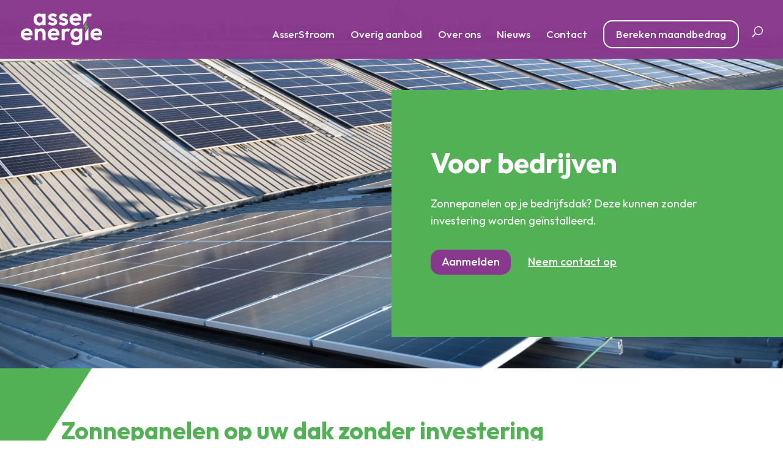

--- FILE ---
content_type: text/html; charset=utf-8
request_url: https://www.google.com/recaptcha/api2/anchor?ar=1&k=6LcxtF0lAAAAAImDmqnL1MOuIcQ1AIKXwF-XP0u6&co=aHR0cHM6Ly9hc3NlcmVuZXJnaWUubmw6NDQz&hl=en&v=PoyoqOPhxBO7pBk68S4YbpHZ&size=invisible&anchor-ms=20000&execute-ms=30000&cb=dbxrrhg5j11m
body_size: 48642
content:
<!DOCTYPE HTML><html dir="ltr" lang="en"><head><meta http-equiv="Content-Type" content="text/html; charset=UTF-8">
<meta http-equiv="X-UA-Compatible" content="IE=edge">
<title>reCAPTCHA</title>
<style type="text/css">
/* cyrillic-ext */
@font-face {
  font-family: 'Roboto';
  font-style: normal;
  font-weight: 400;
  font-stretch: 100%;
  src: url(//fonts.gstatic.com/s/roboto/v48/KFO7CnqEu92Fr1ME7kSn66aGLdTylUAMa3GUBHMdazTgWw.woff2) format('woff2');
  unicode-range: U+0460-052F, U+1C80-1C8A, U+20B4, U+2DE0-2DFF, U+A640-A69F, U+FE2E-FE2F;
}
/* cyrillic */
@font-face {
  font-family: 'Roboto';
  font-style: normal;
  font-weight: 400;
  font-stretch: 100%;
  src: url(//fonts.gstatic.com/s/roboto/v48/KFO7CnqEu92Fr1ME7kSn66aGLdTylUAMa3iUBHMdazTgWw.woff2) format('woff2');
  unicode-range: U+0301, U+0400-045F, U+0490-0491, U+04B0-04B1, U+2116;
}
/* greek-ext */
@font-face {
  font-family: 'Roboto';
  font-style: normal;
  font-weight: 400;
  font-stretch: 100%;
  src: url(//fonts.gstatic.com/s/roboto/v48/KFO7CnqEu92Fr1ME7kSn66aGLdTylUAMa3CUBHMdazTgWw.woff2) format('woff2');
  unicode-range: U+1F00-1FFF;
}
/* greek */
@font-face {
  font-family: 'Roboto';
  font-style: normal;
  font-weight: 400;
  font-stretch: 100%;
  src: url(//fonts.gstatic.com/s/roboto/v48/KFO7CnqEu92Fr1ME7kSn66aGLdTylUAMa3-UBHMdazTgWw.woff2) format('woff2');
  unicode-range: U+0370-0377, U+037A-037F, U+0384-038A, U+038C, U+038E-03A1, U+03A3-03FF;
}
/* math */
@font-face {
  font-family: 'Roboto';
  font-style: normal;
  font-weight: 400;
  font-stretch: 100%;
  src: url(//fonts.gstatic.com/s/roboto/v48/KFO7CnqEu92Fr1ME7kSn66aGLdTylUAMawCUBHMdazTgWw.woff2) format('woff2');
  unicode-range: U+0302-0303, U+0305, U+0307-0308, U+0310, U+0312, U+0315, U+031A, U+0326-0327, U+032C, U+032F-0330, U+0332-0333, U+0338, U+033A, U+0346, U+034D, U+0391-03A1, U+03A3-03A9, U+03B1-03C9, U+03D1, U+03D5-03D6, U+03F0-03F1, U+03F4-03F5, U+2016-2017, U+2034-2038, U+203C, U+2040, U+2043, U+2047, U+2050, U+2057, U+205F, U+2070-2071, U+2074-208E, U+2090-209C, U+20D0-20DC, U+20E1, U+20E5-20EF, U+2100-2112, U+2114-2115, U+2117-2121, U+2123-214F, U+2190, U+2192, U+2194-21AE, U+21B0-21E5, U+21F1-21F2, U+21F4-2211, U+2213-2214, U+2216-22FF, U+2308-230B, U+2310, U+2319, U+231C-2321, U+2336-237A, U+237C, U+2395, U+239B-23B7, U+23D0, U+23DC-23E1, U+2474-2475, U+25AF, U+25B3, U+25B7, U+25BD, U+25C1, U+25CA, U+25CC, U+25FB, U+266D-266F, U+27C0-27FF, U+2900-2AFF, U+2B0E-2B11, U+2B30-2B4C, U+2BFE, U+3030, U+FF5B, U+FF5D, U+1D400-1D7FF, U+1EE00-1EEFF;
}
/* symbols */
@font-face {
  font-family: 'Roboto';
  font-style: normal;
  font-weight: 400;
  font-stretch: 100%;
  src: url(//fonts.gstatic.com/s/roboto/v48/KFO7CnqEu92Fr1ME7kSn66aGLdTylUAMaxKUBHMdazTgWw.woff2) format('woff2');
  unicode-range: U+0001-000C, U+000E-001F, U+007F-009F, U+20DD-20E0, U+20E2-20E4, U+2150-218F, U+2190, U+2192, U+2194-2199, U+21AF, U+21E6-21F0, U+21F3, U+2218-2219, U+2299, U+22C4-22C6, U+2300-243F, U+2440-244A, U+2460-24FF, U+25A0-27BF, U+2800-28FF, U+2921-2922, U+2981, U+29BF, U+29EB, U+2B00-2BFF, U+4DC0-4DFF, U+FFF9-FFFB, U+10140-1018E, U+10190-1019C, U+101A0, U+101D0-101FD, U+102E0-102FB, U+10E60-10E7E, U+1D2C0-1D2D3, U+1D2E0-1D37F, U+1F000-1F0FF, U+1F100-1F1AD, U+1F1E6-1F1FF, U+1F30D-1F30F, U+1F315, U+1F31C, U+1F31E, U+1F320-1F32C, U+1F336, U+1F378, U+1F37D, U+1F382, U+1F393-1F39F, U+1F3A7-1F3A8, U+1F3AC-1F3AF, U+1F3C2, U+1F3C4-1F3C6, U+1F3CA-1F3CE, U+1F3D4-1F3E0, U+1F3ED, U+1F3F1-1F3F3, U+1F3F5-1F3F7, U+1F408, U+1F415, U+1F41F, U+1F426, U+1F43F, U+1F441-1F442, U+1F444, U+1F446-1F449, U+1F44C-1F44E, U+1F453, U+1F46A, U+1F47D, U+1F4A3, U+1F4B0, U+1F4B3, U+1F4B9, U+1F4BB, U+1F4BF, U+1F4C8-1F4CB, U+1F4D6, U+1F4DA, U+1F4DF, U+1F4E3-1F4E6, U+1F4EA-1F4ED, U+1F4F7, U+1F4F9-1F4FB, U+1F4FD-1F4FE, U+1F503, U+1F507-1F50B, U+1F50D, U+1F512-1F513, U+1F53E-1F54A, U+1F54F-1F5FA, U+1F610, U+1F650-1F67F, U+1F687, U+1F68D, U+1F691, U+1F694, U+1F698, U+1F6AD, U+1F6B2, U+1F6B9-1F6BA, U+1F6BC, U+1F6C6-1F6CF, U+1F6D3-1F6D7, U+1F6E0-1F6EA, U+1F6F0-1F6F3, U+1F6F7-1F6FC, U+1F700-1F7FF, U+1F800-1F80B, U+1F810-1F847, U+1F850-1F859, U+1F860-1F887, U+1F890-1F8AD, U+1F8B0-1F8BB, U+1F8C0-1F8C1, U+1F900-1F90B, U+1F93B, U+1F946, U+1F984, U+1F996, U+1F9E9, U+1FA00-1FA6F, U+1FA70-1FA7C, U+1FA80-1FA89, U+1FA8F-1FAC6, U+1FACE-1FADC, U+1FADF-1FAE9, U+1FAF0-1FAF8, U+1FB00-1FBFF;
}
/* vietnamese */
@font-face {
  font-family: 'Roboto';
  font-style: normal;
  font-weight: 400;
  font-stretch: 100%;
  src: url(//fonts.gstatic.com/s/roboto/v48/KFO7CnqEu92Fr1ME7kSn66aGLdTylUAMa3OUBHMdazTgWw.woff2) format('woff2');
  unicode-range: U+0102-0103, U+0110-0111, U+0128-0129, U+0168-0169, U+01A0-01A1, U+01AF-01B0, U+0300-0301, U+0303-0304, U+0308-0309, U+0323, U+0329, U+1EA0-1EF9, U+20AB;
}
/* latin-ext */
@font-face {
  font-family: 'Roboto';
  font-style: normal;
  font-weight: 400;
  font-stretch: 100%;
  src: url(//fonts.gstatic.com/s/roboto/v48/KFO7CnqEu92Fr1ME7kSn66aGLdTylUAMa3KUBHMdazTgWw.woff2) format('woff2');
  unicode-range: U+0100-02BA, U+02BD-02C5, U+02C7-02CC, U+02CE-02D7, U+02DD-02FF, U+0304, U+0308, U+0329, U+1D00-1DBF, U+1E00-1E9F, U+1EF2-1EFF, U+2020, U+20A0-20AB, U+20AD-20C0, U+2113, U+2C60-2C7F, U+A720-A7FF;
}
/* latin */
@font-face {
  font-family: 'Roboto';
  font-style: normal;
  font-weight: 400;
  font-stretch: 100%;
  src: url(//fonts.gstatic.com/s/roboto/v48/KFO7CnqEu92Fr1ME7kSn66aGLdTylUAMa3yUBHMdazQ.woff2) format('woff2');
  unicode-range: U+0000-00FF, U+0131, U+0152-0153, U+02BB-02BC, U+02C6, U+02DA, U+02DC, U+0304, U+0308, U+0329, U+2000-206F, U+20AC, U+2122, U+2191, U+2193, U+2212, U+2215, U+FEFF, U+FFFD;
}
/* cyrillic-ext */
@font-face {
  font-family: 'Roboto';
  font-style: normal;
  font-weight: 500;
  font-stretch: 100%;
  src: url(//fonts.gstatic.com/s/roboto/v48/KFO7CnqEu92Fr1ME7kSn66aGLdTylUAMa3GUBHMdazTgWw.woff2) format('woff2');
  unicode-range: U+0460-052F, U+1C80-1C8A, U+20B4, U+2DE0-2DFF, U+A640-A69F, U+FE2E-FE2F;
}
/* cyrillic */
@font-face {
  font-family: 'Roboto';
  font-style: normal;
  font-weight: 500;
  font-stretch: 100%;
  src: url(//fonts.gstatic.com/s/roboto/v48/KFO7CnqEu92Fr1ME7kSn66aGLdTylUAMa3iUBHMdazTgWw.woff2) format('woff2');
  unicode-range: U+0301, U+0400-045F, U+0490-0491, U+04B0-04B1, U+2116;
}
/* greek-ext */
@font-face {
  font-family: 'Roboto';
  font-style: normal;
  font-weight: 500;
  font-stretch: 100%;
  src: url(//fonts.gstatic.com/s/roboto/v48/KFO7CnqEu92Fr1ME7kSn66aGLdTylUAMa3CUBHMdazTgWw.woff2) format('woff2');
  unicode-range: U+1F00-1FFF;
}
/* greek */
@font-face {
  font-family: 'Roboto';
  font-style: normal;
  font-weight: 500;
  font-stretch: 100%;
  src: url(//fonts.gstatic.com/s/roboto/v48/KFO7CnqEu92Fr1ME7kSn66aGLdTylUAMa3-UBHMdazTgWw.woff2) format('woff2');
  unicode-range: U+0370-0377, U+037A-037F, U+0384-038A, U+038C, U+038E-03A1, U+03A3-03FF;
}
/* math */
@font-face {
  font-family: 'Roboto';
  font-style: normal;
  font-weight: 500;
  font-stretch: 100%;
  src: url(//fonts.gstatic.com/s/roboto/v48/KFO7CnqEu92Fr1ME7kSn66aGLdTylUAMawCUBHMdazTgWw.woff2) format('woff2');
  unicode-range: U+0302-0303, U+0305, U+0307-0308, U+0310, U+0312, U+0315, U+031A, U+0326-0327, U+032C, U+032F-0330, U+0332-0333, U+0338, U+033A, U+0346, U+034D, U+0391-03A1, U+03A3-03A9, U+03B1-03C9, U+03D1, U+03D5-03D6, U+03F0-03F1, U+03F4-03F5, U+2016-2017, U+2034-2038, U+203C, U+2040, U+2043, U+2047, U+2050, U+2057, U+205F, U+2070-2071, U+2074-208E, U+2090-209C, U+20D0-20DC, U+20E1, U+20E5-20EF, U+2100-2112, U+2114-2115, U+2117-2121, U+2123-214F, U+2190, U+2192, U+2194-21AE, U+21B0-21E5, U+21F1-21F2, U+21F4-2211, U+2213-2214, U+2216-22FF, U+2308-230B, U+2310, U+2319, U+231C-2321, U+2336-237A, U+237C, U+2395, U+239B-23B7, U+23D0, U+23DC-23E1, U+2474-2475, U+25AF, U+25B3, U+25B7, U+25BD, U+25C1, U+25CA, U+25CC, U+25FB, U+266D-266F, U+27C0-27FF, U+2900-2AFF, U+2B0E-2B11, U+2B30-2B4C, U+2BFE, U+3030, U+FF5B, U+FF5D, U+1D400-1D7FF, U+1EE00-1EEFF;
}
/* symbols */
@font-face {
  font-family: 'Roboto';
  font-style: normal;
  font-weight: 500;
  font-stretch: 100%;
  src: url(//fonts.gstatic.com/s/roboto/v48/KFO7CnqEu92Fr1ME7kSn66aGLdTylUAMaxKUBHMdazTgWw.woff2) format('woff2');
  unicode-range: U+0001-000C, U+000E-001F, U+007F-009F, U+20DD-20E0, U+20E2-20E4, U+2150-218F, U+2190, U+2192, U+2194-2199, U+21AF, U+21E6-21F0, U+21F3, U+2218-2219, U+2299, U+22C4-22C6, U+2300-243F, U+2440-244A, U+2460-24FF, U+25A0-27BF, U+2800-28FF, U+2921-2922, U+2981, U+29BF, U+29EB, U+2B00-2BFF, U+4DC0-4DFF, U+FFF9-FFFB, U+10140-1018E, U+10190-1019C, U+101A0, U+101D0-101FD, U+102E0-102FB, U+10E60-10E7E, U+1D2C0-1D2D3, U+1D2E0-1D37F, U+1F000-1F0FF, U+1F100-1F1AD, U+1F1E6-1F1FF, U+1F30D-1F30F, U+1F315, U+1F31C, U+1F31E, U+1F320-1F32C, U+1F336, U+1F378, U+1F37D, U+1F382, U+1F393-1F39F, U+1F3A7-1F3A8, U+1F3AC-1F3AF, U+1F3C2, U+1F3C4-1F3C6, U+1F3CA-1F3CE, U+1F3D4-1F3E0, U+1F3ED, U+1F3F1-1F3F3, U+1F3F5-1F3F7, U+1F408, U+1F415, U+1F41F, U+1F426, U+1F43F, U+1F441-1F442, U+1F444, U+1F446-1F449, U+1F44C-1F44E, U+1F453, U+1F46A, U+1F47D, U+1F4A3, U+1F4B0, U+1F4B3, U+1F4B9, U+1F4BB, U+1F4BF, U+1F4C8-1F4CB, U+1F4D6, U+1F4DA, U+1F4DF, U+1F4E3-1F4E6, U+1F4EA-1F4ED, U+1F4F7, U+1F4F9-1F4FB, U+1F4FD-1F4FE, U+1F503, U+1F507-1F50B, U+1F50D, U+1F512-1F513, U+1F53E-1F54A, U+1F54F-1F5FA, U+1F610, U+1F650-1F67F, U+1F687, U+1F68D, U+1F691, U+1F694, U+1F698, U+1F6AD, U+1F6B2, U+1F6B9-1F6BA, U+1F6BC, U+1F6C6-1F6CF, U+1F6D3-1F6D7, U+1F6E0-1F6EA, U+1F6F0-1F6F3, U+1F6F7-1F6FC, U+1F700-1F7FF, U+1F800-1F80B, U+1F810-1F847, U+1F850-1F859, U+1F860-1F887, U+1F890-1F8AD, U+1F8B0-1F8BB, U+1F8C0-1F8C1, U+1F900-1F90B, U+1F93B, U+1F946, U+1F984, U+1F996, U+1F9E9, U+1FA00-1FA6F, U+1FA70-1FA7C, U+1FA80-1FA89, U+1FA8F-1FAC6, U+1FACE-1FADC, U+1FADF-1FAE9, U+1FAF0-1FAF8, U+1FB00-1FBFF;
}
/* vietnamese */
@font-face {
  font-family: 'Roboto';
  font-style: normal;
  font-weight: 500;
  font-stretch: 100%;
  src: url(//fonts.gstatic.com/s/roboto/v48/KFO7CnqEu92Fr1ME7kSn66aGLdTylUAMa3OUBHMdazTgWw.woff2) format('woff2');
  unicode-range: U+0102-0103, U+0110-0111, U+0128-0129, U+0168-0169, U+01A0-01A1, U+01AF-01B0, U+0300-0301, U+0303-0304, U+0308-0309, U+0323, U+0329, U+1EA0-1EF9, U+20AB;
}
/* latin-ext */
@font-face {
  font-family: 'Roboto';
  font-style: normal;
  font-weight: 500;
  font-stretch: 100%;
  src: url(//fonts.gstatic.com/s/roboto/v48/KFO7CnqEu92Fr1ME7kSn66aGLdTylUAMa3KUBHMdazTgWw.woff2) format('woff2');
  unicode-range: U+0100-02BA, U+02BD-02C5, U+02C7-02CC, U+02CE-02D7, U+02DD-02FF, U+0304, U+0308, U+0329, U+1D00-1DBF, U+1E00-1E9F, U+1EF2-1EFF, U+2020, U+20A0-20AB, U+20AD-20C0, U+2113, U+2C60-2C7F, U+A720-A7FF;
}
/* latin */
@font-face {
  font-family: 'Roboto';
  font-style: normal;
  font-weight: 500;
  font-stretch: 100%;
  src: url(//fonts.gstatic.com/s/roboto/v48/KFO7CnqEu92Fr1ME7kSn66aGLdTylUAMa3yUBHMdazQ.woff2) format('woff2');
  unicode-range: U+0000-00FF, U+0131, U+0152-0153, U+02BB-02BC, U+02C6, U+02DA, U+02DC, U+0304, U+0308, U+0329, U+2000-206F, U+20AC, U+2122, U+2191, U+2193, U+2212, U+2215, U+FEFF, U+FFFD;
}
/* cyrillic-ext */
@font-face {
  font-family: 'Roboto';
  font-style: normal;
  font-weight: 900;
  font-stretch: 100%;
  src: url(//fonts.gstatic.com/s/roboto/v48/KFO7CnqEu92Fr1ME7kSn66aGLdTylUAMa3GUBHMdazTgWw.woff2) format('woff2');
  unicode-range: U+0460-052F, U+1C80-1C8A, U+20B4, U+2DE0-2DFF, U+A640-A69F, U+FE2E-FE2F;
}
/* cyrillic */
@font-face {
  font-family: 'Roboto';
  font-style: normal;
  font-weight: 900;
  font-stretch: 100%;
  src: url(//fonts.gstatic.com/s/roboto/v48/KFO7CnqEu92Fr1ME7kSn66aGLdTylUAMa3iUBHMdazTgWw.woff2) format('woff2');
  unicode-range: U+0301, U+0400-045F, U+0490-0491, U+04B0-04B1, U+2116;
}
/* greek-ext */
@font-face {
  font-family: 'Roboto';
  font-style: normal;
  font-weight: 900;
  font-stretch: 100%;
  src: url(//fonts.gstatic.com/s/roboto/v48/KFO7CnqEu92Fr1ME7kSn66aGLdTylUAMa3CUBHMdazTgWw.woff2) format('woff2');
  unicode-range: U+1F00-1FFF;
}
/* greek */
@font-face {
  font-family: 'Roboto';
  font-style: normal;
  font-weight: 900;
  font-stretch: 100%;
  src: url(//fonts.gstatic.com/s/roboto/v48/KFO7CnqEu92Fr1ME7kSn66aGLdTylUAMa3-UBHMdazTgWw.woff2) format('woff2');
  unicode-range: U+0370-0377, U+037A-037F, U+0384-038A, U+038C, U+038E-03A1, U+03A3-03FF;
}
/* math */
@font-face {
  font-family: 'Roboto';
  font-style: normal;
  font-weight: 900;
  font-stretch: 100%;
  src: url(//fonts.gstatic.com/s/roboto/v48/KFO7CnqEu92Fr1ME7kSn66aGLdTylUAMawCUBHMdazTgWw.woff2) format('woff2');
  unicode-range: U+0302-0303, U+0305, U+0307-0308, U+0310, U+0312, U+0315, U+031A, U+0326-0327, U+032C, U+032F-0330, U+0332-0333, U+0338, U+033A, U+0346, U+034D, U+0391-03A1, U+03A3-03A9, U+03B1-03C9, U+03D1, U+03D5-03D6, U+03F0-03F1, U+03F4-03F5, U+2016-2017, U+2034-2038, U+203C, U+2040, U+2043, U+2047, U+2050, U+2057, U+205F, U+2070-2071, U+2074-208E, U+2090-209C, U+20D0-20DC, U+20E1, U+20E5-20EF, U+2100-2112, U+2114-2115, U+2117-2121, U+2123-214F, U+2190, U+2192, U+2194-21AE, U+21B0-21E5, U+21F1-21F2, U+21F4-2211, U+2213-2214, U+2216-22FF, U+2308-230B, U+2310, U+2319, U+231C-2321, U+2336-237A, U+237C, U+2395, U+239B-23B7, U+23D0, U+23DC-23E1, U+2474-2475, U+25AF, U+25B3, U+25B7, U+25BD, U+25C1, U+25CA, U+25CC, U+25FB, U+266D-266F, U+27C0-27FF, U+2900-2AFF, U+2B0E-2B11, U+2B30-2B4C, U+2BFE, U+3030, U+FF5B, U+FF5D, U+1D400-1D7FF, U+1EE00-1EEFF;
}
/* symbols */
@font-face {
  font-family: 'Roboto';
  font-style: normal;
  font-weight: 900;
  font-stretch: 100%;
  src: url(//fonts.gstatic.com/s/roboto/v48/KFO7CnqEu92Fr1ME7kSn66aGLdTylUAMaxKUBHMdazTgWw.woff2) format('woff2');
  unicode-range: U+0001-000C, U+000E-001F, U+007F-009F, U+20DD-20E0, U+20E2-20E4, U+2150-218F, U+2190, U+2192, U+2194-2199, U+21AF, U+21E6-21F0, U+21F3, U+2218-2219, U+2299, U+22C4-22C6, U+2300-243F, U+2440-244A, U+2460-24FF, U+25A0-27BF, U+2800-28FF, U+2921-2922, U+2981, U+29BF, U+29EB, U+2B00-2BFF, U+4DC0-4DFF, U+FFF9-FFFB, U+10140-1018E, U+10190-1019C, U+101A0, U+101D0-101FD, U+102E0-102FB, U+10E60-10E7E, U+1D2C0-1D2D3, U+1D2E0-1D37F, U+1F000-1F0FF, U+1F100-1F1AD, U+1F1E6-1F1FF, U+1F30D-1F30F, U+1F315, U+1F31C, U+1F31E, U+1F320-1F32C, U+1F336, U+1F378, U+1F37D, U+1F382, U+1F393-1F39F, U+1F3A7-1F3A8, U+1F3AC-1F3AF, U+1F3C2, U+1F3C4-1F3C6, U+1F3CA-1F3CE, U+1F3D4-1F3E0, U+1F3ED, U+1F3F1-1F3F3, U+1F3F5-1F3F7, U+1F408, U+1F415, U+1F41F, U+1F426, U+1F43F, U+1F441-1F442, U+1F444, U+1F446-1F449, U+1F44C-1F44E, U+1F453, U+1F46A, U+1F47D, U+1F4A3, U+1F4B0, U+1F4B3, U+1F4B9, U+1F4BB, U+1F4BF, U+1F4C8-1F4CB, U+1F4D6, U+1F4DA, U+1F4DF, U+1F4E3-1F4E6, U+1F4EA-1F4ED, U+1F4F7, U+1F4F9-1F4FB, U+1F4FD-1F4FE, U+1F503, U+1F507-1F50B, U+1F50D, U+1F512-1F513, U+1F53E-1F54A, U+1F54F-1F5FA, U+1F610, U+1F650-1F67F, U+1F687, U+1F68D, U+1F691, U+1F694, U+1F698, U+1F6AD, U+1F6B2, U+1F6B9-1F6BA, U+1F6BC, U+1F6C6-1F6CF, U+1F6D3-1F6D7, U+1F6E0-1F6EA, U+1F6F0-1F6F3, U+1F6F7-1F6FC, U+1F700-1F7FF, U+1F800-1F80B, U+1F810-1F847, U+1F850-1F859, U+1F860-1F887, U+1F890-1F8AD, U+1F8B0-1F8BB, U+1F8C0-1F8C1, U+1F900-1F90B, U+1F93B, U+1F946, U+1F984, U+1F996, U+1F9E9, U+1FA00-1FA6F, U+1FA70-1FA7C, U+1FA80-1FA89, U+1FA8F-1FAC6, U+1FACE-1FADC, U+1FADF-1FAE9, U+1FAF0-1FAF8, U+1FB00-1FBFF;
}
/* vietnamese */
@font-face {
  font-family: 'Roboto';
  font-style: normal;
  font-weight: 900;
  font-stretch: 100%;
  src: url(//fonts.gstatic.com/s/roboto/v48/KFO7CnqEu92Fr1ME7kSn66aGLdTylUAMa3OUBHMdazTgWw.woff2) format('woff2');
  unicode-range: U+0102-0103, U+0110-0111, U+0128-0129, U+0168-0169, U+01A0-01A1, U+01AF-01B0, U+0300-0301, U+0303-0304, U+0308-0309, U+0323, U+0329, U+1EA0-1EF9, U+20AB;
}
/* latin-ext */
@font-face {
  font-family: 'Roboto';
  font-style: normal;
  font-weight: 900;
  font-stretch: 100%;
  src: url(//fonts.gstatic.com/s/roboto/v48/KFO7CnqEu92Fr1ME7kSn66aGLdTylUAMa3KUBHMdazTgWw.woff2) format('woff2');
  unicode-range: U+0100-02BA, U+02BD-02C5, U+02C7-02CC, U+02CE-02D7, U+02DD-02FF, U+0304, U+0308, U+0329, U+1D00-1DBF, U+1E00-1E9F, U+1EF2-1EFF, U+2020, U+20A0-20AB, U+20AD-20C0, U+2113, U+2C60-2C7F, U+A720-A7FF;
}
/* latin */
@font-face {
  font-family: 'Roboto';
  font-style: normal;
  font-weight: 900;
  font-stretch: 100%;
  src: url(//fonts.gstatic.com/s/roboto/v48/KFO7CnqEu92Fr1ME7kSn66aGLdTylUAMa3yUBHMdazQ.woff2) format('woff2');
  unicode-range: U+0000-00FF, U+0131, U+0152-0153, U+02BB-02BC, U+02C6, U+02DA, U+02DC, U+0304, U+0308, U+0329, U+2000-206F, U+20AC, U+2122, U+2191, U+2193, U+2212, U+2215, U+FEFF, U+FFFD;
}

</style>
<link rel="stylesheet" type="text/css" href="https://www.gstatic.com/recaptcha/releases/PoyoqOPhxBO7pBk68S4YbpHZ/styles__ltr.css">
<script nonce="wIzuwSLDfrbxYl5N6vNzeA" type="text/javascript">window['__recaptcha_api'] = 'https://www.google.com/recaptcha/api2/';</script>
<script type="text/javascript" src="https://www.gstatic.com/recaptcha/releases/PoyoqOPhxBO7pBk68S4YbpHZ/recaptcha__en.js" nonce="wIzuwSLDfrbxYl5N6vNzeA">
      
    </script></head>
<body><div id="rc-anchor-alert" class="rc-anchor-alert"></div>
<input type="hidden" id="recaptcha-token" value="[base64]">
<script type="text/javascript" nonce="wIzuwSLDfrbxYl5N6vNzeA">
      recaptcha.anchor.Main.init("[\x22ainput\x22,[\x22bgdata\x22,\x22\x22,\[base64]/[base64]/[base64]/[base64]/[base64]/[base64]/KGcoTywyNTMsTy5PKSxVRyhPLEMpKTpnKE8sMjUzLEMpLE8pKSxsKSksTykpfSxieT1mdW5jdGlvbihDLE8sdSxsKXtmb3IobD0odT1SKEMpLDApO08+MDtPLS0pbD1sPDw4fFooQyk7ZyhDLHUsbCl9LFVHPWZ1bmN0aW9uKEMsTyl7Qy5pLmxlbmd0aD4xMDQ/[base64]/[base64]/[base64]/[base64]/[base64]/[base64]/[base64]\\u003d\x22,\[base64]\x22,\x22w4DDjMKKFMK7wrzCjMKJw7piw55EPMK0EmrDkcOoUcO3w5HDkQnChcOBwr0iCsOSLirCgsOWGnhwLMOsw7rCiQ/Dk8OEFH0IwofDqlDCn8OIwqzDrsOlYQbDsMKXwqDCrEXCgEIMw4LDi8K3wqoDw5MKwrzCmsKzwqbDvWPDoMKNwonDnEhlwrhAw4U1w4nDj8KBXsKRw5wqPMOcd8K0TB/[base64]/[base64]/DisO/[base64]/RzHDpjfClyBUwrHDm8KEacOHw7tpw7rCisKWM2ogPsOnw7bCusKaVcOLZwXDl1U1T8Kqw5/Cnht7w64iwog6R0PDgcOyRB3DgV5iecOzw6geZnPCtUnDiMKyw7PDlh3Cg8K8w5pGwp/DrBZhCkgJNXFEw4Mzw6PChADCmzXDp1Bow5RdcUciADXDpMOcN8O0w4omJTZ/Ty7Dt8O7a1BhbWEPfMO7fsKyIxRqVzTCoMOuUsKgER4kOVB9UAAxwp/Dt2xaI8K/wpLCnx/CmldUw6Q/woE/MGwyw4DCrFLCr2DDnMOyw7Eew6EYUMOyw5sOw6bCnMKDNHPDqMKvcsKbHMKXw5XDj8OVw6DCuj/DgR0tUBvCkSpSKk/CgcOSw6wowr3Dn8K3wrvDgAsZwrU3JWfDigkPwrLDiRjDr2RTwrTDsmvDrgvCucKdwr0aAMOqA8Ktw6LDjsK6S0ovw7DDiMOWCTsYRsOpMjPDtjMLw4nDg2d0WsOpw79/EzLDrVROwonDscKVw4Zcwp5iwpbDkcOGwqtxD27CmDhOwrY2w5PCqcKRQMKBw5DDrsKAFz5aw6odN8KNKi/Du0RZUQnCqcK0TEHDncKXw4TDoglGwrLCjcOJwpIJw4vDhcKJw7/CkMKicMKNSnxwfMK9wo8jfV7ChsK4wq/Cv0/DjMOFw43ChMKIGHN2ISbCkwzCrsK1TA3DoAbDpTDCp8Onw4RUwpp8w4vCksKpwobCocKjZnnCqMKOw4tqGQI1wqcpOsOkBMKEKMKdwr9fwrHDm8ObwqZSSMO4wprDuTwBw4vDjMOWasK/wo43asO/McKLJ8OSQcONw5zDmHvDtcOmFsKFXV/CmlDDghIFwrR5w5zDnknCu2zCm8OMU8O/STXDuMK9DcOFT8OILTrDg8OBwrTDhQROIcK7TcK5w5DDnGDDjcOjwr7Dk8KRQsKHwpDCs8OJw6zDsRA+HsKqLcODARtOZ8OsXxfCiTzDlMOZe8KWR8KWwrPCjsK8Ki3ClMKkwpLCpDdFw6/CnWkqUsO8ayAFwrXDiwzDo8KGwqvCuMODw4I/dcO1wofCgcO1JcK5woZlwpzDrMKzw53CrsKLCUYZwr4qL3/Dmk7DrW7DlzLCqXDDpcOgHVMXw6jDsVDDogBxYizCkMOgJsOOwqDCqsKJOcOyw67CocOTw4tWfmNjSg4cbRsUw6fDj8KHwoDDiGE8QiMYwpTCqCNpU8OFckp9TcO0DHsKeyDCr8OgwqoiE3jDhHnDs0XClMOoXcOVw4cdUsOVw4jDk0XCsDfCkA/[base64]/N8KoTsOXw7YFw7scwp/[base64]/wrzCgsOlw7vCj8KRMTbClCAlesK/BnhCQ8OoP8KYwqjDjMOBRynCkGPCgiPCmRVRwohIw5MVAsOJwrfDpXMIJQJmw6gABQt9wr3CrUcyw5Akw6Z5wqFyLsO7f1YtwrrCtE/Cn8OYw6nCo8OlwqISOiLCuBo5w7fCusKowokBwohdwq3DuEjCmlLCj8OySMKSwps1YRRQQcO4ecK8Uj11UHFWc8OURMK8VMO1w6sFEVptw5rCr8OLfcO+J8OOwqjCn8K8w4LCnmnDkGUBdcO8RcKhIsKhNcOXHsKcwoU5wqBMwrDDnMOsQmhMZcK/w4fCvXPCuAF/O8K5FwcZWXPDnEkhMX3DtQvDpMO2w7fChwJDwpLCuW1JWhVaDsO0wo4Uw6NZw69+FnXCoHQCwr9jPm/CiBXDuB/[base64]/DvBLDqnYAw4nCuMOJSAA2ZsOmwonCkEF9w4FEdcOsw4fDhcKTw4jCnxrCvnl5I081V8KPIsKdYcOIb8KLwq5jwqJUw7kTeMKbw41Se8OPdmwPYMO/wpEow5PCmhZtCSBQwpMzwrbCsmgOwrzDpcO1Ty0ZIsKfHlPCiC/CocKWZsKyLFLDrHzCh8KZe8KDwophwr/CisKHAWXCt8K0cGN8woNpXBrDo1PDhirDk0bCvUdjw7UAw791w5FFw44pw5/Cr8OYZcKiccOMwo/DmsOFwoZWOcOMAFPDjMKKw5/CtsKNwqU3OmjCiEPCusO7FgIPw57DjsK5EBHCoW/DqTYUw5nCpcO1RUhNRRxtwoYiw4bDsDYDw6NgXcOkwrESw5E6w6LCsQdsw6dnwojDgg1pGMK8K8O9LGPDl0AAVMOHwpMmwp7DlHNvw4MJwqg2BcKHw6UXw5TCoMKvw7gQeWbCg07CgcOJYWrCmMOdEEDDjMK8wrkBeVciPiNMw5MTacKkOWl6MjAFHMOxCcK0w489cD/DmmI+wpITwqxFwrTClEnDr8OMZ3cGJ8KBE0BzO0/Dv1V1MMKww7QiScKvam3Cr213KAzDjsO4wpHCmsKhw5jDj0rDssKXDFvDi8KMw6DDj8KfwoJiD3FHw6hpDcOCwohvw6NtMsKIBm3DuMOgw6DDuMOHwqfDuSdWw44qE8OOw5PDh3bDm8OdLcKpw5pbw5l7w5hwwo1aXnHDk1Acw4EGR8Ovw6pmEcKbZMO+ED9zw5/[base64]/w6TDqDvDuMKxw4rClERIwopnw78QL8KSwq/DgUfDqVNkTkVMwofCvSTDpCPCtg1XwpPDj3TDrUUow7wmw6rDogbCg8Koc8KVwrTDksOkw44JGiNuw7hoNMKAw63Ci0fCgsKiwrE4wrrCvMK0w6HDowV/wonDrgRmIcOzESZswpjDrMOiw6/DjgZdY8K8GMOZw5xvSsOoGE9swr0MZ8Ohw5pxw7o5w43Cpkwdw57DgMKOw63Cn8O2MUYuFcOkIBbDr0/DqwdFwpnCkMKpwq7DhjXDisKiBV3DhcKNwobCs8O3binCrWzCsWs3wp3Dl8KxGMKBcMKFw6F7w4nDm8OHwoZVw6fDssKmwqfCujzDvRJNE8OfwqsoCkjCn8KPw7HCj8OAwqzCp3fDssOUwofCp1LDlsK9w67CpsKmw51bPz5iCMOrwrw5wpJaIsOGDioqe8KjBU/DlcKNcsKXw4TDjXjDuwtJG2MmwoPCiSk8WkzCs8K9Pj/DssOiw6xxHVHCpT7Dj8Oaw74Cw5rDh8O/TSvDg8OWw5UMU8K0w6vDs8KhElwVeFfChXs/[base64]/ChcKQTMKKIMOaw7crw6BmwqrCicKnQF5zKj7Ci8Kbw4Vhw5PCtAQew79iEsOGwrDDnsK4O8K6wqvCkcKXw40Ow7VCNElRwpAVPC3CrFLDmcKjN1LCiWjDnBNaBsOSwq/DsHgewo7ClMOjHFB1w5vDj8OBYcOXLi/DkBvCsxAWwqx2YTPCosOWw4QOXmHDqxLCocKwNF7DncKfCAJ2LsK/[base64]/WsKUw7/Ci3N5wpFGw5QOwrjCrsKaw55YdXLDmirDsivClcKPSMK+w50XwqfDi8OPIEHCgV3CnHHCsVLCv8OCcsOeccKzV1XDv8KHw63Dm8KKVsKiw5jDk8OffcKrIMKWIcOUw6VdS8ODHsOiwrDCmsKGwrYSwqBLwocsw6UZw67DrMK/w4nCh8K+RjwyHCdQYmYqwoQaw43Dt8Osw5PCqlzCo8OvQgw9woxtDFMvwp5vFRXDvDPChxkewqoiw7sEwpFew4U5woDDgBJ/ccO2w6XDkCBvwo7Cg0DDu8KoUsKLw7/Dp8KVwpTDsMOEw5bDuAzCtm9dw7DClWNICMOrw6snworCvybClcKxH8KgwqvDicOiBMKowqBWOwTDucOdClZ3BXZ2OUZSIVrDj8OjWigew6dmw6gSYBh+wrjDncOiTWxcf8KMIFxPJg0xJsK/YMO4J8OVDMKdwqVYw7pHwrFOwr5iw5YRahoJRlt4w7xJZxDDt8OMw7M5wojDuEPDvTXCgsOfw5HDn2vCmcOOWsOBw6gLwoPDhXYcLFYaO8K1aV0hPsOLHcKgZh/[base64]/[base64]/DoMOUw685w7lrdMOFwq/Dv8KdEMOXwrvDlnLDqg/CscOEwr7DoT00NBJsw5DDiCjDv8OaUDnCtncQw5rDmSXDvw1Sw6IKwq7Cg8O1wrBWwqDClj/DvcO9w7scFDA9wq0IBsK5w7bCi0fDv0zCizDClcOuwr1VwoHDg8K1wpPCnjtKYMOLw57Dv8KJw49HHVrCs8Kywo89R8O/[base64]/Cq8OrSnZjTA08BTZew5DCicKLBFTDr8OCM0rCo1dRwrFEw7TCt8Omw4R1B8OHwp8kWzzCtcKNw49TDSHDhWZRw57CjsOVw4/[base64]/[base64]/w5TDi8O8KMOjWzwkw5RuGsK3wop/Yg96w5zCm8Onw5xrEmHClMOGRMOHw5/DgsOSw7HDrD7CiMKkNjfDsnXCqFfDgBtWOcKpwofChRrCuV87XhTDrDApw4nDh8OxGkE0w5Vbw4w9wrzDmcKKw7xDwrJxwqvDjMO/fsOXccKkYsKpwqLCucO0wqA8BsKteE5SwprCo8K+QwZcH1x2YU1hw73CglEFNj4uZUrDpDbDtC3Cu2QRwqLCv28Aw5PCrX/CnMOaw5oLdwwlLMKND3zDk8KYwqAIYhXChHYhw4HDisO8AcOyOBrDtA8Ww6A1wok/cMOSJMOXw4DDjMOFwoN6HC5FU3/DjRTDkT7Dq8Ohw4MGT8KnwqTDlHY2DVbDsFvCm8K1w7/DoRAhw4DCsMOhFMOwBn4gw6XCrmJbwq5qa8OlwoTCqkDChsK/woZNPMOew5TChCbDgzTDisK0ODNrwr8oLHVkdsKEwq8EBTnCgsOmwpk/[base64]/CgcKIwpsAwrkEJsKiwpDChAQmw4fCtsKTcifCqQE7wpNNw63DpsOYw6svwpjCvlkPw5kQw5wMYFDCoMOhT8OGOMOtKcKvbsK0LE11cxx2TnXCqMOAw5/[base64]/CjcKawq9zwqDDgDvDkMOBeMOGwq3CksOLw5R2w6Viw5rDrMOFwqlIwpRmwobCkMOGIsOIZ8KqQH8RK8Orw73Cr8OKKMKSw4fCiUDDhcK/UCbDtMKqCTFSwpBRXsO5Y8O/OcKNEsK1wr7DsQoewqBjwrlOwqA5w73DmMORwrPDtBnDkFnDmDsNXcO6V8O2wo5iw57DtC/[base64]/DnD9YwrAhw6DCtsOIQMKCc8OEw69Mw4lVFcK/wpLCkcKgVgDCplfDrBUow7nDhiVYDMOkQCpTYFVwwonDpsKbK2wPQhnCs8O2woVpw6TDncOlb8O1HcKzw4nCjR13PlrDrz8xwqA/woHDi8OoXSxawrzChBQ1w6fCqsODNMOla8K1VQRqw7vDijrCiwXCt35yBcKNw4pNXw0Ewp92fAfDvT4qfMOSwpzCoUI0w5TChgjDmMOfw63DmmrDpMKXL8ORwqnCtizDl8KKwr/Ck0bCjDpfwpAfw4MVPWbDp8O+w7zDmsOIXcOEAgHCgcOQQRQCw4BEbg/Djg3CsVsKHsOOakDDsHbDpMKVwp/[base64]/CisKPw75Dw4PDn8OwwoULOsOuN8OBfMOVCFpHDgbCpsK8NMK2w6/DisK/w43ChDk1wofDrl5IBWLCtmzDglPCusOaBSnCicKTEQguw7jCnsKAwrJDd8Kqw5MAw4UqwqMbCwRmcMKwwph0wobCmXPDtcOJISDCnm7CjsKzwpZjW2RSLDzCkcO7KMK5Q8KUCMOnw4pFw6bDicOMDsKNwoZOGsKKOF7DpBF/wo7Ci8OCw5lUw5DCjsKmwpk9I8OdbMKQDMOnRMOgHw3DlQNFwqFFwqfDiANkwrbCq8K8w77DthU8XMOTw7EjZhoCw6xjw6N2JcKqasKKw7fDkQY1cMOACnvDlUAbw6ttfE/CvsK1w51yw7TCvMKtWQFXwolcdRNYwrBDYcOLwrpxMMO6w5fCqWtEwrDDgsOew7UQVwhHOcOrWxd4wphyEsKyw5PCocKmw4AVwo3Dg14zwrBqw4IKSDZXFsOKJHnDvBTDhcOBw7oPw79nwo59OFwlEMKFHF7Co8KdN8KqIXkPHgbDqnsDwo7DolNGWMKqw7h/wrJvw7k2wqtqakBKL8OQZsOCwpdVwopzwqnDq8KQNsK9woNZDDg1TsKdwo1VEAAadxARwr7DrMO/NcKaGMOpETDCiQ3Dv8OiHcKTEWVSw7fDusOeWsOjwoYRIMKfZ0DCucOcwozDkH/Dpi9Xw5/DlMOgw48+SWtEC8KOPTvCmjDCsHslw47DvsO1wpLCoA3Con8CLSFVG8K/[base64]/Ct3/CnhHDglkAwrMNQw/CoMKhw4DCrMKOwppmEhHCtMKEw4jDtWx5H8Khw7rClQVYwrtWB1kKwoEoCHDDgGERw7QRIHhlwoPCvXhqwqtJPcK0cTzDjX3Ch8O1w5XCjMKEecKdwro4wqPCl8OKwrNkBcOxwrDDgsK9H8K3ZzPDvcOTHy3DsmRGAcKmwrfCmsO6ScKjd8K2w4zCnl3DjxDDqgbCgS/CmMO/[base64]/DnXBqZX9XPcOSwrgvY8Oiw6vDtEHCscOcw65nQMOmS1XCmcKpHB4fTh0Owp9lwrxhbB/[base64]/CocO1woo2wqslw6cMB8KlwqPCtcKwwqXDtUrCo0smKcOnEcOlKFLDkcO9XiAWSsOyZGBTFhHDhsOLw63DpHbDisKAw780w4cEwpR+wog2VlrDmcO9P8KqOcOCKMKWBMK5w6Qow6BmUQRefGowwofDhmPDtjl/wonDssKrdQ0DZirCpsKjNTdWCcKLBmLCocKuMyQvw6VZwpnDgsKZV23CmCHDrcK5wqfCm8KLFTzCrWzCtkbCtsO7PlzDrBYDJEvChW1WwpTDrcO3BU7CuDQQwoDCh8K4w4LDkMKZamYTWiM4OMKNwpMhOsOSNTh4w5sHwpvCm2/Dr8OUw7kfeGNcwot+w7ZEw6PDpyjCq8O2w4wkwrVrw5DDlGpSGELDgSrCn1JkNSkZTsKOwoJLTsOywp7CucKoDMO4wrXCo8OMOy9jEhXDg8OSw4Uzb0XDpEkzfwAGJsKNFC7Cj8Oxw68wQmRDV1DCvcKlCsK/QcKLwobDs8KnGWvDmmzDmjsEw4XDscOxOUrChC47R2XDvBcyw7UGS8OhCBvDvhvCuMK+VWA7OQPCmgogw74RQnEFwrtiw6ITQ0jDh8O7wpPCm1gnbsKvG8OmVMOJd08LMcKLFMKSwrIAw63CqxtkDB/DkBgXKcOKC0t4ByA9BGcrDRbCpWfCmW/DmigswpQzwr9aa8KoKlQLJsKTwqrCkcOPw7/Drnx6w5Y2QsK9U8ORTU/CqltRwrZyMm7DkCjCoMOsw5rCqFJyaRrDujhPVMKIwqp/E2d7cG9gFUZNaCrDolLCssOxAzfDtlHDowbClV3Diz/DnWfChArCh8KzAsKHBBXCqcOcaRY9HhABYRfCmEsJZTVUQcKEw5/[base64]/w7PCjzfCncO0GMO9PWLDhw08w4/DpSbCkiMdZMKRwqvDgBHCk8OaHMKuV1kZWcOsw4YpOS3Cg3vCpHVqCcObEsO5w4jDnSLDtsOkRT3DqgjDmE0+J8KkwoTChB/CthbCjl/Dik/[base64]/CmMOyL3rDr8O6GH8XcMK5LsOzw61IXlHDpMOgwq7DminCs8KpXcKHZMKDU8O/ZnYSCMKQwrLDtlQtwqE7BFfDk0rDsSnCrcOvDxMUw6bDi8OfwpPCs8OnwqALwrkRw4Udw5hrwrgUwqXDqsKNwqtCwrlkcUHDisKuwpkywqpEw7dsIMOgM8KZw53CkcOpw48ANBPDgsO+w57CgEfCicOaw7jCgsOBw4R/X8OWFsKPZcOnBsK2wrcVb8OOUyVEw5bDphk2w5tiw4XDlFjDosKaRcOIMjjDqMKdw7jDjgl/wpQVaUILw7BFRMKAY8Kdw4dOHF11wrlkZAvDvHY/dsOFAEk2KsK+w5TDsFpFZMKTV8KHUcOUDTnDqnbCg8OqwobDg8Kew7DDvcK7Z8K/wrklZMK5w7I/[base64]/wobCv8Kfw57Cpz1ew75iSxjCjcOfE1dyw6vCicKBUj8VPn/DlsOdw54yw6PDt8K5C14cwpleDcOAV8K8HBfDpzEIw61dw67DhMK9OMOEdB4Tw7fCtjpCwqLDrcOUw4PDvWFvU1DDksKEw6I9K3ITYsK8EC8ww6NPw5h/bVDDp8O8X8OywqVwwrYEwrcgwopnwrAww7XCk3TCnHkOPcOLCTcHYMOqCcKxDwPCrQsXIkNkPxgfDsKywp41wo08woPDssKuJMK5BMOjw5/[base64]/w7PDhxnDp8KVw7h0b8KKCsOsXsOCw67Ci8OrO8OUaiDDgDINw75/w4DCu8KmJ8K3Q8OoHsO/[base64]/DiU3DhW0lw6nDgsOzR8Ofw7LDmQTDkMOzw7zDssK8D8OywoPDkzFnw4hIA8KDw4fDgXlGR3/Dglhow4vCmMO7XsOjw5/[base64]/Di8OHE2rDqMOIeMK5w5ZhQMKUw4gVLxLDgF3DiDjDqB9ewr1Tw5IJfcKpw40/wpF7LDdSwrTCh2rDoEMXwr9FPh/[base64]/CgMK8OUJAwq8yw6sjXjrDlGd/YsOxwrlkwpbDnRVawrVVe8OqT8KvwprCosKewrzDpishwqINwoTCgMOswprCrW7DhMO/TMKqwqHDvy9COlQBEQrCkMK4woRlw6NJwo0kP8K5H8O1wq3Dqg/CvT4jw4pJLUHDr8KmwrtiTRlueMKhw4gzacO/E0R/w5JBwqF7CX7Ct8Ohw4DDrcO8KSlyw4XDpcOcwrnDoArDq0rDryvCv8OUwpN3w64mw7LDox3DnQIPwrd0czLDjsKdBTLDhsK0Cj3CucOuesK+S0/DgMKqw7rDnnI1acKnw5HCj1Fuw7pQwqbDihYWw4Q2a311fcK6wpBcw4Rkwqk1C0Jgw6Etw4RzSWVvd8Orw7PDqntKw5hMeSAWYF/Do8Kywql2e8OfN8OZBMOzAcKUwoHCpzUJw5fCs8KYcMONwrIQAsO3DANWKRAVwoZ2w6FCfsO8dEDDrVMjEsOJwonDicKDw4IpKxTDucOSEHxFLcO7wqPCuMKpwpnDosOKw5DDl8Onw5fCo05zX8K/[base64]/XU5HSSdRwrUtPcOvwoPDosOlw7xVc8KPw6oMc8ORwpouKcO7BEbCr8KHVzTClsObOlskPcOJw5hHcwtDdmHCt8OIY0oiABfCs2s4w7/[base64]/DlcOGwoU9w6c9w4YNw6HDg8KZY8OGAcOVwo5+w73CtFTCncKEHkdzVcOROMK+TXJHVX7CmcOlUsKkw4QCOMKbw7pvwppOwodoZMKUw7nCtcO3wqg9N8KgZcOuQRPDhsK/wqfCjMKewqPCjG9HCsKfwozCrX8Rw67DpMODL8Obw6LChsOhGWxvw7TCniVewqbCksOtciwoCMO2bT3Dt8OtwpzDvQFGEMKMEF/DpcKHLgwmYMKlbHlUwrHCr2UzwoV1Jm7CiMKEwobDlcKew7/DvcOEL8OOw6HCuMOPEcORw67CsMKiw7/DvwBKOsOIwpXDjMOYw4YiIgsHacOxw4DDlxsuw7Fdw7rDqml1wrvDu0zCsMK5w5/Ds8OSwofCncKTZ8KQO8KxXcKfw6FLw5M0w45vw7LCksKDw44gZMKIQGjCvzzCozzDusKBwr/Cj3DCmMKBdDF8WCvCpjvDtsOKWMKwHnvDpsKNDX52AcOqfQXDt8K7acKGw4ljOD84w7/DpcOywrXDoBhtwqbDksKSbMK5GMOkXRzDq21yb37DgHPCtSDDlDAkwrdKIsOrw71pDMOCT8KyHMOywphGIS/Dl8K9w49KHMO4woxewrHCtAlvw7fDjTFgUXVdSyDDnsKkw7VRwozDhMO0w5xVw6nDolQtw7MTF8KhOMOrcMKDworCt8K/CgfCqFk8wrQKwokrwrIfw4FdFcOBw7rCiD8qLcOtAUfCrcKOL3bDlkV5JnPDsTXDgBzDisKcwo5Ewo1YPCPDsicwwo7CgcKZw4dBd8KoRTLDoD3DucOTw6oyVcO3w4ReVsK/wqjCkcKkwqfDksOuwpsJw4Z1asOBwr1SwqXCoDRYQMOdw4XCvRtVwonCr8OaHgxkw6BDwr7CvsKkwo4QIMKlwqccwqLCssO1C8KcKsOQw5AIGTnCpcOqwoxHIhPCnDHCoToIw5fCr0tvw5XCssOqOcKlLzsDwqrCv8KsCWXDisKMBm/Do2XDryjDqA0VbcOQGsKXYcObw5R9w7QRwqXDmMKOwq/CsRHCqMOuwr4Rw5DDhkTDu1lPNx0pFCHClMK/wqkqPMOSwrV/wq8PwpolccK6w6HChMOJTz5pP8OkwpVHwoPChQYfAMO7QDzDgsK9bcOxd8OEw7sSw5ZyRsKGJMKxNcKWw7HDmMKrwpTCsMOAFGrCrsOiwoF9w6bCi0YAwplYwqXDiycswqvDvGpZworDmcKDFyl5EMKVwrUzBXnDtQrDr8KbwpsVwq/ClGHCt8KPw74BQxcqwrpcw5XDm8K3R8O6wqfDpMK6wq8fw5nCgcOpw60aMMO/wpsFw5TCjy4IEicTw5HDiFskw7HCl8OmA8OIwpZkN8OVdsOowpEOwr/DiMOPwqzDkkDDrgXDtizChg/[base64]/woPDhcOvZcKJAR00wrNHRcOWwpzCtwDCsMO+w4PCocKxLFzCmxLCvcO1XcOVBX0hBXpNw47DpsOfw54twq9kwqtMw6pMf1ZfIzQyw6jCuzZyCMO3w73Cg8OjWnjDocKkcBUsw6YWPMOcwpnDsMOnwqZxI383wqBPf8OzKx7DnsK3wqEAw7zDtcK+I8KUHMK8acO/JsKbw5PDoMO3worCmTbChsOjE8OPwqQOWnHDsyzCpMOQw4zCm8Ktw7LCil7CmcOcwrwlUcOgQ8KdXmhMw4Jkw5tfRF0oBMO/[base64]/wrlRd8OOworCrxA3w4bCksOXVwHCpjsvNSPClF3Dl8OCw5RrLiDDj2/[base64]/Cm8OQw4J9MMO/RSkqw67DvcO5X8OEwoHCu2HCuRgzSBR4dljDrsOcwpDCql5DUcO9O8Oww7LDisOqLMOrwql/[base64]/[base64]/DoVLCkWLDhsOkWikLw7DDusOww6nDisKxwrXCqcKxXhnCrMKSw7/CqngFwojCrnHDisOOIcKZwqDCh8KgUhnDimnCjMKWH8Kwwp/[base64]/[base64]/Dj0EMwpXDk0TCqHXCpcOww7Biw58OC8KbesOMUcKaw7Y2HQHCjcKZw496bsOGdSbCssK4w7XDtsOLbTDCu2cwTMO+wrrCu3PCmy/CjBnCj8OeM8OwwoQlLsOeRh4CHcOIw6nDv8KBwphpXXjDmcOtw7jCmGPDjD/Dq1o7Z8O9S8ObwqzDocOjwrbDjQfDtcK2VMKiIWXDtcKjwotRH1rDtTbDk8K5ZSBnw4ZTw4dXw6BOw6zCm8KuQsO2w4vDlsOoUR4ZwoM/w6MxbsOOG1NrwohKwp/Do8ORYiR5M8ORwp3DscOCw6rCokA8IMOmCMKeZy0UekfCtns2w6jDtcOawpnCmcKew6fChsKywoEvw43DjgQDw74HBx8UT8K5w7PCh3/[base64]/DjMOjwpHCthvDnyfCsmZJBn7Dpy3CsirCqsObFcKOchUBDnnCnsOyDW7CtcO5w53Dn8KmGyxxw6TDk1XDoMO/[base64]/DjmTChgY6Pg4cS8K/[base64]/K8Ovw63DqsKobcKmwprCnkLDqyfDvXUPw43DrH/Chz/[base64]/[base64]/DhUPCtVPDgDPDmQDCnGoHYB8UwprCvDHDmcKtATg5LgTDjMK4aQvDkBHDiTvCqsKTw4fDlMKQMWTDiBkBwq0hw51+wq1kwrl4eMKQKmUqDnTCisKHw61lw7YMCsOVwoQZw6PDgGbCmMKjR8Kxw4zCt8KPOcO9wrzCrcOJR8O+UsKtw5LDtsOLw4ItwoQNwr/DgC4jw43Cs1fDjMKnwpILwpLDmcOKDizCvsKxSi/Cg13DuMOVSS/[base64]/[base64]/CqMKXwqsZwq07w5TDksKxLsKxccKVXH7CpXDDi8OmUgYlE0EJw6N1Gn3DjMKHU8KtwrXDlmfCkcKjwr/DtMKPw5bDmyzCmMKkfHnDq8KmwqbDg8KQw7XDvcO1FgXCoijDjsOXw5fCmsKKZMKCw7jDqxs1IwUrR8OpbH5ZEsOzAcOKClxFwp/CrcO5TMKjdGwFwrbCj2AfwoUQJMKzwpfCpXUNw6gqFsOzw5bCq8Oew57CrsOLF8KgfQhIEnbCpMKow5cQwr4wVXswwrnDj2bDlMOtw5nCkMOowo7Cv8Okwq8RccKlUCTCp2rDh8KEwp8kG8O8EBfCh3TDpsORw7jCicKwWT/DlMKHHXjDvWkzQsKUwrbDjsK2w5FKH3FQZm/[base64]/OU7Cp8O6w4DCjRHChQzDjgoNw4rDusKDw4Izw5Zeew7CicKgw6zDm8OudsKbJcOfwqwSw54UcBrCksKcwp3Ckx5Of3fCkMObUsK3wqdjwqDCpxMeOcO8B8KaRmbCkUoiMm/Dr1DDoMKiwoAcZMKRWMKIw6lfNMK5C8Oyw6fCj1nCjsOWw6s2PcOSRSpuJ8Oow6TCocOcw5rChQJ7w6VmwqPCimcHamtUw6HCpw/DpHwCbAUkNS5+w7nDiANzEAp5WMK7w6wmw7nDlsOnB8K+w6JOGMKQTcKIVGlYw5fDjTXCrMKvw4nCilnDmnHDm20NORhwRwIoCsK4wrhYw4xBA2hSw7zCiS4cw5HDnD00wr0FDBDDlWggw6/CssKJw4FqAGHCr03Dl8KhM8KBwqLDqG48esKewp3DqsOvD3E6w5fCgMOoVMOtwqrDmTvDqH0aTMKAwpXDrsOtYsK2wrdJw700JWzCosK6E0FHIELDkGnDnMKDwonCnsOJw4PDrsKyQMOLw7PDvj/DgwDDpV0dwrfDjcKgQsK5B8KbHU1fwr46wrMCWBDDmTFUwprCizXCt2V4wpTDoT/DqXxgw7nCv14+w7hMw4PDujfDrwkLw6DDhVdPOi1qUVjClR0lTcK5D2XCt8K9dsKNw5gjNsKrwoLDk8OGwrXCvUjChlQsYTQ2CConwr3CuWFeTQzCvlZ7wojCiMOww4pLFcO8wp/CrRsfPsKDQzjCuHPDhkYzwrPDh8KQDUwaw5/[base64]/Cnk46w6tfw491woZaccO9UiFqwqLDn8KGw7vCvX/[base64]/[base64]/Cp8OkHMKBw6c8SsKtIRvDqMKEKREcacK4fwRsw5d0esK+ZW/DusOqwrLChDNxRcKNc0s+wrw7w5/Ck8OEIMKQWsKRw4xYwo/DksKxwrnDvzs5DMOpwrhiwpjDs0UqwpzCiAzCnsOYw51nwrPDsxfCrDhhw4NyFMKjw6zChHvDk8K9wq3DksOZw7MIVcOBwpFiJMK7U8O0Q8KEwrvDkHJGw6lwRGotFHofFG/DuMK+NSPDlcO0asK0w7fCgQTCisK+fhd7WsONaQA6VMOuIzPDqyEGCsK7w53CrsKIFVjDtkvCusOEwpzCocKHYsOow6bCuBnCmsKLw4hnwpUyFybDuB0jw6JDw4RIG2pTwpDDjMKOB8OOCV/DpHlww5nDj8Obw43DglxHw67DpMKmXcKTLiVXbxXDi08NRcKAwp/DokIcDkdidSjClUbDnA8Iw646H1rCmh7DhWxXFMOpw6LCuU3DhcOfTVprw6FBX2dHw6rDu8Ouw70/[base64]/Du8KiesO8w5nDtgpJCsOMwqfCuxh6NMOYw6g9w5Now43DtQ3DozkjTsO9w58gwrNlw44pSMOVfw7ChsKdw5AZYsKRRMKLOE3DiMKUNUA3w6E9w43Cv8K3XSHCl8ONHsOwXMO/c8OUCsK/MsOhwqXClg1BwpZ8fMOuE8Kbw6JDw7lKYcOnTMO/[base64]/CiU0Gw5TChsKMGQEGdznDlDfCscOyw4/CncKDw6hTJWIXwo7DmA/[base64]/DtQzCl0zCvD/DqzXDnV3CmMOdw7xTwoxCw45KXnrCrsOOwofCpcKXw7nDuiHDocOZw7sQHgI1w4UUw68NFAvCjMOow58Sw4VAYj7DscKtPcKjVFx7woZkNEzCvMKMwoTDp8OaR3TCgCTCocO8ZsOaDMKhw5bCosKyA0FswqTCp8KOBcKaEi/Dg1/[base64]/DmxrCicKQZFobw6TDsXRow6PDvMKIw63CscOOAlXDuS3DrQrDgk1LIsOpGhEgw7PCkcOGCcOrJmIOQcK4w7YQwoTDq8KTbsKIVW3DhA/Cg8KyLsOqIcOZw50dwqHDiyA4GsKzw7Mzw5hPw5Vvw7p4wqkJwrXDq8O2aUjCkQpNTCTClEjCuR0reC8Hwo8lwrbDk8OGwrorVMKwPkJ/OMKUM8KJUcOkwqY+wplxacOnH15NwqDCtsOhwrXDpzRyfUHCjlhXKMKedE/CqkLCt1zClsKtXcOowoDChsOJd8O/d1jCpsOvwrp3w4ApYsOnwq/CvibDs8KFcAkXwqAjwqnCtzbDriXCpRMAwrlsFw/Cp8O/wpjDq8KXU8OcwqPCuDjDtCZpJybDvQg2QVRkwoPCscOJJMK2w5hYw67CpFvCkcOZO0zDrMKVwoXCjF50w7QHwoXDoWXDlsKLw7E3wowvVV3DtCzChMK5wrE+w53CvMKMwqDCksKOEwghw4TDiR1vLzPCoMKzG8OjPMKuwqBrRsK9F8KIwqAIPH18HVwgwoDDrV/CgnsZU8O0SWjDrcKmGEnCiMKWFcO1w5FXIFrCmVBrKyDCmWM3wpA0wrbCvGAMw7ZHecO1Wg0qRMOFwpc/wpx8CTRSBMKsw4gPfsOuZcOUf8KrRAnCpcK+w6c+w5XCjcKCw6PCtcKDeQLDkcOqdcKhKMOcM3XDsR3DvsOIw57CrMOTw6dewq7DtsO/[base64]/DkcKbfMKKHggJJkLDgCo4wrXCrsOnw4HCtsOWw6fDoB/CjDTDlEHDqjjDgMKoccKewrIKwoZnM09PwrbChEMbw7ogLkB5w6pNKMKPNCTCjUlowoF3fcKzC8KEwqEDw4/[base64]/HHjDi8OJBcORw67CthU0MHZ3M2EqJi8Dw6rDiQl0bsOtwpTDhMKVw6jDqMOXOMO7wq/DocOEw6bDnzRWacOzYSzDscOxw7dTwr/CpcO8LcK2QiTDmifDjD4\\u003d\x22],null,[\x22conf\x22,null,\x226LcxtF0lAAAAAImDmqnL1MOuIcQ1AIKXwF-XP0u6\x22,0,null,null,null,1,[21,125,63,73,95,87,41,43,42,83,102,105,109,121],[1017145,536],0,null,null,null,null,0,null,0,null,700,1,null,0,\[base64]/76lBhn6iwkZoQoZnOKMAhmv8xEZ\x22,0,1,null,null,1,null,0,0,null,null,null,0],\x22https://asserenergie.nl:443\x22,null,[3,1,1],null,null,null,1,3600,[\x22https://www.google.com/intl/en/policies/privacy/\x22,\x22https://www.google.com/intl/en/policies/terms/\x22],\x22hMduXIe1z1yUh9bma5zPPDcYy5eeCrNXqd0HDLb4F7Q\\u003d\x22,1,0,null,1,1769068056772,0,0,[88,24,217,156],null,[117,22,34,52],\x22RC-3LmsxszzM716vg\x22,null,null,null,null,null,\x220dAFcWeA7ohjdc6Q79wW03b6KXTEvchiWiSm4EF4ZanI4FcfBYeXS62EU7A4pANqYXZCkAlYjDRaVJFaaGI1S8ybjR4C1SWo1K7Q\x22,1769150856807]");
    </script></body></html>

--- FILE ---
content_type: text/css
request_url: https://asserenergie.nl/wp-content/themes/divi-child-theme/style.css?ver=4.27.4
body_size: 3678
content:
/*
Theme Name:     Divi child theme
Theme URI:      
Description:    Divi child theme.
Author:         Me
Author URI:     
Template:       Divi
Version:        0.1.0
*/


/* || GENERAL STYLES */

@import url('https://fonts.googleapis.com/css2?family=Outfit:wght@100;200;300;400;500;600;700;800;900&display=swap');

:root {
    --color-purple: #89398D;
    --color-green: #51B154;
    --website-width: 1080px;
    --margins-website: calc(var(--website-width) / 2);
    --border-radius: 15px;
}

/* Typografy */

body {
    font-family: 'Outfit', sans-serif;
    font-weight: 400;
}

h1 {
    font-weight: normal;
}

h1.entry-title {
    color: var(--color-green);
}

h2 {
    font-weight: 600;
}


/* || SITEWIDE */

/* Menu's */

#et-top-navigation {
    font-weight: 500;
}


#et-top-navigation .menu-cta.et_pb_button a {
    padding: .3em!important;
}

.et-fixed-header #et-top-navigation .menu-cta.et_pb_button a {
    padding: .1em;
}

#et_search_icon:before {
    top: 7px;
}

#top-menu .current_page_item {
    text-decoration: underline;
}

.mobile_menu_bar:before {
    color: #fff!important; /* Vervang met jouw gewenste kleur */
  }

@media only screen and (min-width: 981px) {
    .et-fixed-header #top-menu li.current-menu-ancestor>a, .et-fixed-header #top-menu li.current-menu-item>a, .et-fixed-header #top-menu li.current_page_item>a {
        color: white !important;
    }

    .et_header_style_left .et-fixed-header #et-top-navigation nav > ul > li.menu-cta > a, .et_header_style_split .et-fixed-header #et-top-navigation nav > ul > li.menu-cta > a {
        padding-bottom: .3em !important;
    }
}





/* FOOTER */


@media (min-width: 981px) {
    footer .et_pb_gutters3 .et_pb_column {
        margin-right: 2%;
    }

    footer .et_pb_gutters3 .et_pb_column_1_6 {
        width: 15%;

    }
}

.footer-sectie h3 {
    color: var(--color-green);
}

.footer-sectie a {
    text-decoration: underline;
}


footer .et_pb_code_inner {
    margin-top: 2rem;
}

.footer-sectie .fa-brands {
    font-size: 2rem;
    line-height: 2rem;
    height: 2rem;
    color: var(--color-purple);
    padding-right: 1rem;
    vertical-align: bottom;
}

.fa-brands.fa-facebook-f {
    font-size: 27px;
}

.footer-sectie .et_pb_column_0_tb_footer a {
    text-decoration: none;
}

.footer-sectie {
    padding-bottom: 1rem;
}

/* SUBFOOTER */

.subfooter-sectie {
    color: var(--color-green);
}

.subfooter-sectie a {
    color: var(--color-green);
    text-decoration: underline;
}

.subfooter-sectie {
    padding-bottom: 1rem;
}


/* FORMS */

label {
    font-weight: 600;
}

.wpcf7-form-control-wrap {
	top: 3px;
}

.wpcf7-form-control {
	max-width: 100%;
}

.mc4wp-form-fields input, textarea, input[type=text], #main-content div.wpforms-container-full .wpforms-form input[type=text], .wpforms-container input[type=email], .wpcf7-form-control-wrap input[type=email], .wpcf7-form-control-wrap input[type=tel] {
    border-radius: var(--border-radius);
    border-width: 0;
    padding: .3em 1em;
    line-height: 2;
    font-size: 1rem;
}

.wpcf7-list-item {
    display: block;
	margin-left: 0px;
}

input[type="radio"], input[type="checkbox"] {
	width: 1rem;
	height: 1rem;
}

.wpforms_selector {
    padding: 1.5em;
    background-color: var(--color-green);
}

.wpforms_selector .wpforms-container {
    margin-bottom: 0px;
}

.wpforms-title, .wpforms-field-label, .wpforms-field-sublabel, button[type=submit], input[type=submit] {
    font-weight: 600;
    color: white;
}

.wpforms-container .wpforms-head-container .wpforms-title {
    font-size: 36px;
}

button[type=submit], input[type=submit]  {
    border-radius: var(--border-radius);
    background-color: var(--color-purple);
    border-style: solid;
    border-width: 2px;
    border-color: var(--color-purple);
    padding: .3em 1em;
    font-size: 20px;

}

.wpforms_selector .wpforms-container .wpforms-required-label {
    color: white;
}

.wpforms_selector .wpforms-container .wpforms-field input.wpforms-error,
.wpforms_selector .wpforms-container .wpforms-field input.user-invalid,
.wpforms_selector .wpforms-container .wpforms-field textarea.wpforms-error,
.wpforms_selector .wpforms-container .wpforms-field textarea.user-invalid,
.wpforms_selector .wpforms-container .wpforms-field select.wpforms-error,
.wpforms_selector .wpforms-container .wpforms-field select.user-invalid,
.wpforms_selector .wpforms-container .wpforms-field.wpforms-has-error .choices__inner {
    border-color: var(--color-purple);
}

.wpforms_selector .wpforms-container label.wpforms-error {
    color: var(--color-purple);
}

.wpforms-confirmation-container p {
    color: white;
    margin-top: 50px;
    margin-bottom: 50px;
    font-size: 18px;
}


#page-container .wpcf7-form p {
	padding-bottom: 1em;
}

/* mailchimp forms */


.mc4wp-form-fields input[type=email] {
    border-color: var(--color-green);
    border-width: 2px;
    border-style: solid;
}

.mc4wp-form-fields input[type=submit] {
    background-color: var(--color-purple);
    color: white;
    font-weight: 600;
    border-width: 2px;
    border-color: var(--color-purple);
    border-style: solid;
}

input.wpcf7-range {
    -webkit-appearance: auto;
}

@media only screen and (min-width: 1140px) {
    .mc4wp-form-fields input[type=submit] {
        translate: -30px;
    }
}



/* BUTTONS */

.mc4wp-form-fields input[type=submit]:hover, button, input[type=submit]  {
    cursor: pointer;
}

a.et_pb_button.link, a.et_pb_button.link:hover {
    text-decoration: underline;
    background: none;
}

a.et_pb_button.link.paars, a.et_pb_button.link.paars:hover {
    color: var(--color-purple) !important;
    background: unset;
}

a.et_pb_button.link.wit {
    color: white;
}

.et_pb_button_module_wrapper {
    display: inline-block;
    margin-right: 10px;
    margin-top: 20px;
}

button.et_pb_button {
    margin-top: 15px;
}


/* || PAGES */


.header {
    color: white;
}

.text-colored {
    color: var(--color-green);
}

.text-white {
    color: white;
}

a:not(.et_pb_button) {
    text-decoration: underline;
}

/* SECTIONS */

.et_pb_row {
        width: 90%;
}

.shifted-right-column-section .et_pb_row {
    width: unset;
    padding: 0px;
}

.shifted-right-column-section .et_pb_column {
    padding-left: 10%;
    padding-right: 10%;
    padding-top: 30px;
    padding-bottom: 30px;
}



/* Mobile-first media query, everything above 768px will get the below styles */
@media (min-width: 768px) {
    
    .shifted-right-column-section .et_pb_row {
        display: flex;
        padding-top: 0px;
        padding-bottom: 0px;
        max-width: unset;
        width: 100%;
    }

    .shifted-right-column-section .et_pb_column {
        padding: 3rem;
        width: 50vw;
    }
    
    .shifted-right-column-section .et_pb_column_1_2:first-of-type {
        padding-left: calc((100vw - var(--website-width)) / 2);
    }

    .shifted-right-column-section .et_pb_column_1_2:last-of-type {
        position: relative;
        top: 100px;
        padding-right: 10vw;
    }
    
    .green-second-column .et_pb_column_1_2:last-of-type {
        background-color: var(--color-green);
        color: white;
    }

    .green-second-column h1.entry-title {
        color: white;
    }

}

.kader.groen .et_pb_row, .kader.groen .et_pb_row h1, .kader.groen .et_pb_row h2 {
	color: white;
}

@media (max-width: 600px) {
	.kader.groen .et_pb_row h1 {
		font-size:2rem;
	}
}



.nieuwe_sectie h1, .nieuwe_sectie h2,
.nieuwe_sectie h3,
.nieuwe_sectie p,
.nieuwe_sectie a {
    color: white;
}

.nieuwe_sectie {
    padding-top: 0px;
    padding-bottom: 0px;
    margin-bottom: 100px;
    color: white;
}

/* Mobile-first media query, everything above 600px will get the below styles */
@media (min-width: 768px) {
    .nieuwe_sectie .et_pb_row {
        display: flex;
        padding-top: 0px;
        padding-bottom: 0px;
        max-width: unset;
        width: 100%;
    }

    .nieuwe_sectie .et_pb_column {
        padding: 3rem;
        width: 50vw;
    }

    .nieuwe_sectie .et_pb_row .et_pb_column_1_2:first-of-type {
        padding-left: calc((100vw - var(--website-width)) / 2);
    }

    .nieuwe_sectie .et_pb_row .et_pb_column_1_2:last-of-type {
        position: relative;
        top: 100px;
        padding-right: 10vw;
    }

}

@media (max-width: 767px) {
    .nieuwe_sectie .et_pb_row {
        width: unset;
        padding: 0px;
    }

    .nieuwe_sectie .et_pb_column {
        padding-left: 10%;
        padding-right: 10%;
        padding-top: 30px;
        padding-bottom: 30px;
    }
}



@media (min-width: 981px) {

    .kader .et_pb_row {
        width: 50vw;
        max-width: unset;
    }

    .kader .et_pb_row .et_pb_column {
        width: unset;
        padding: 4rem;
    }

    .kader.rechts .et_pb_row {
        margin-right: 0;
    }

    .kader.links .et_pb_row {
        margin-left: 0;
    }

    .kader.rechts .et_pb_row .et_pb_column {
        margin-right: calc(50vw - var(--margins-website)) !important;
        padding-right: 0;
    }

    .kader.links .et_pb_row .et_pb_column {
        margin-left: calc(50vw - var(--margins-website)) !important;
        padding-left: 0;
    }


    /** Witte sectie rechts **/

    .kader.wit .et_pb_row {
        background-color: white;
    }

    .kader.wit .et_pb_row a {
        color: var(--color-green);
        text-decoration: underline;
    }

    .kader.wit .et_pb_row h2 {
        color: var(--color-purple);
    }

    .kader.rechts.wit.et_pb_section {
        padding-bottom: 0;
    }

    /** Groene sectie rechts **/

    .kader.groen .et_pb_row {
        background-color: var(--color-green);

    }

    .kader.groen .et_pb_row,
    .kader.groen .et_pb_row h1,
    .kader.groen .et_pb_row h2 {
        color: white;
    }

    /** Paarse sectie links **/

    .kader.paars .et_pb_row {
        background-color: var(--color-purple);
        top: 150px;
        z-index: 2;
    }

    .kader.paars .et_pb_row,
    .kader.paars .et_pb_row h1,
    .kader.paars .et_pb_row h2 {
        color: white;
    }

    /** Paarse sectie tweekoloms groen rechts **/

    .kader.tweekoloms .et_pb_row {
        width: 75vw;
        max-width: unset;
    }

    .kader.rechts.tweekoloms .et_pb_row .et_pb_column:nth-of-type(1) {
        padding-right: 0;
        margin-right: 0 !important;
    }

    .kader.rechts.tweekoloms .et_pb_row .et_pb_column:nth-of-type(2) {
        margin-right: 0 !important;
        padding-right: 0;
    }

    .kader.tweekoloms.rechts .et_pb_row {
        margin-right: 0;
        }

    .kader.tweekoloms .et_pb_column:nth-of-type(1) {
        width: 25vw;
    }

    .kader.tweekoloms .et_pb_column:nth-of-type(2) {
        width: 50vw;
    }



    .kader.paars .et_pb_row,
    .kader.paars .et_pb_row h1,
    .kader.paars .et_pb_row h2 {
        color: white;
    }
}


/* Aanbod sectie */

.aanbod-home-intro-sectie {
    margin-bottom: 0px;
    padding-bottom: 0px;
}

.aanbod-home-intro h2 {
    color: var(--color-purple);
}

.aanbod-sectie h3 {
    color: var(--color-green);
}

.aanbod-sectie a {
    text-decoration: underline;
}

.aanbod-sectie .et_pb_row:nth-child(n+1) .et_pb_column:before {
    content: url("/wp-content/themes/divi-child-theme/assets/groene-driehoek.svg");
    position: absolute;
    z-index: -10;
    top: -15px;
    left: -15px
}

.aanbod-sectie .et_pb_row .et_pb_column.et_pb_column_empty:before {
    content: none;
}

/* Foto-icon sectie */

@media (max-width: 767px) {
    #icon-sectie .et_pb_row {
        width: unset;
        padding: 0px;
    }

    #icon-sectie .et_pb_column {
        padding-left: 10%;
        padding-right: 10%;
        padding-top: 30px;
        padding-bottom: 30px;
    }
}


#icon-sectie .et_pb_blurb {
    width: 33%;
    display: inline-block;
    vertical-align: top;
    margin-bottom: 25px;
}

@media (max-width: 400px) {
    #icon-sectie .et_pb_blurb {
        width: 50%;
    }
}

#icon-sectie h2 {
    color: white;
}


/* usp-sectie */

.usp-sectie h2 {
    color: var(--color-green);
}

.usp-sectie h4 {
    color: var(--color-purple);
}

.usp-sectie .button-secundair a {
    text-decoration: underline;
}

.usp-sectie .et_pb_blurb_content {
    text-align: left;
}

/* snelregelen-sectie */

.snelregelen-sectie h2 {
    color: var(--color-purple);
}

.snelregelen-sectie h3 {
    color: var(--color-green);
}

.snelregelen-sectie a {
    text-decoration: underline;
}

/* ookinteressant-sectie */

.ookinteressant-sectie .et_pb_column_38 {
    padding: 4rem;
}

.ookinteressant-sectie h2 {
    color: var(--color-purple);
}

.ookinteressant-sectie a {
    color: var(--color-green);
    text-decoration: underline;
}

/* nieuws-sectie */

.nieuws-sectie h2 {
    color: var(--color-purple);
}

.nieuws-sectie .et_pb_post .entry-title {
    color: var(--color-green);
    text-decoration: underline;
}

.nieuws-sectie .et_pb_post a {
    text-decoration: underline;

}

.et_pb_blog_grid .et_pb_post {
    padding: 0px;
}

.nieuws-sectie .entry-title {
    padding-bottom: 20px;
}

.nieuws-sectie a.more-link {
    position: relative;
    top: 20px;
}

.nieuws-sectie .et_pb_button_module_wrapper {
    display: block;
}

/* quote-sectie */

@media (max-width: 1920px) {
    #quote-sectie, #nieuws-sectie, #usp-sectie {
        background: none !important;
    }
}

#quote-sectie .et_pb_column:nth-of-type(2) h2 {
    color: white;
}


.quote-sectie .et_pb_column_42 h3 {
    color: var(--color-green);
}

.quote-sectie .et_pb_column_42 h4 {
    color: var(--color-purple);
}

.quote-sectie .et_pb_column_42 {
    color: var(--color-green);
}

.quote-sectie .et_pb_column_42 a {
    text-decoration: underline;
    color: #8D8D8D;
}


.quote-sectie .et_pb_column_43 {
    padding: 4rem;
}

.quote-sectie .et_pb_column_43 {
    color: white;
}

.quote-sectie .et_pb_blurb_content {
    color: white;
}

.quote-sectie .et_pb_blurb_content h3, h4 {
    color: white;
}

.quote-sectie .et_pb_main_blurb_image .et-pb-icon {
    color: white;
    font-size: 24px;
}

/* logo-sectie */

.logo-sectie h2 {
    color: var(--color-purple);
}

.logo-sectie img {
    filter: grayscale(100%);
}

.logo-sectie img:hover {
    filter: unset;
}

/* overstap-sectie */

.overstap-sectie h2 {
    color: white;
}

.overstap-sectie a {
    color: var(--color-green);
    text-decoration: underline;
}

.overstap-sectie .et_pb_text_26 a {
    color: white;
    text-decoration: underline;
}

.overstap-sectie p {
    color: white;
}

.overstap-sectie .et_pb_column_50 {
    padding: 4rem;
}

.overstap-sectie .et_pb_column_50 h3 {
    color: white;
}

.overstap-sectie .et_pb_column_50 a {
    text-decoration: none;
}





/* CONTACT PAGE */

.contact-sectie h1 {
    color: var(--color-green);
}

.contact-sectie h2 {
    color: var(--color-purple);
}

.contact-sectie h3 {
    color: var(--color-purple);
}

.contact-sectie a {
    text-decoration: underline;
    color: var(--color-green);
}

/* veelgesteldevragen-sectie */

.veelgesteldevragen-sectie h2 {
    color: var(--color-green);
}

.veelgesteldevragen-sectie a {
    text-decoration: underline;
}

/* .ctapurple-sectie */

.ctapurple-sectie h2 {
    color: white;
}

.ctapurple-sectie .et_pb_column_17 a {
    color: var(--color-green);
    text-decoration: underline;
}

.ctapurple-sectie {
    color: white;
}

.ctapurple-sectie {
    color: white;
}

.ctapurple-sectie .et_pb_button_0 {
    color: white;
}

.ctapurple-sectie .et_pb_column_19 .button-secundair a {
    text-decoration: underline;
}

/* NEWS DETAIL PAGE */

.nieuws-detail-content {
    max-width: 800px;
    margin: auto;
}

.nieuws-detail-header, .nieuws-detail-content.meta {
    padding-bottom: 0px;
}

#faq {
    width: auto;
    max-width: 800px;
}

/* Extra  css */

.et_pb_row_1_tb_footer {
    min-height:0px
}

.et_pb_row_1_tb_footer.et_pb_row {
    padding-top: 0px !important;
    padding-bottom: 0px !important;
    margin-top: 0px !important;
    margin-bottom: 0px !important;
    padding-top: 0px;
    padding-bottom:0px
}

.et_pb_text_3_tb_footer.et_pb_text {
    color:#89398D !important
}

.et_pb_section_1_tb_footer {
    height:40px
}

.et_pb_section_1_tb_footer.et_pb_section {
    padding-top: 0px;
    padding-bottom: 0px;
    margin-top: 0px;
    margin-bottom: 0px;
    background-color:#51B154 !important
}

div.et_pb_section.et_pb_section_5 {
    background-size: initial;
    background-position: left top;
    background-image:url(https://asserenergie.nl/wp-content/uploads/2022/06/Donkergroene-driehoek.png) !important;
    background-repeat: no-repeat;
}

.et_pb_button_2, .et_pb_button_2:after, .et_pb_button_3, .et_pb_button_3:after, .et_pb_button_4, .et_pb_button_4:after, .et_pb_button_5, .et_pb_button_5:after, .et_pb_button_6, .et_pb_button_6:after {
    transition:all 300ms ease 0ms
}

div.et_pb_section.et_pb_section_7 {
    background-image:url(https://asserenergie.nl/wp-content/uploads/2022/06/heide.png) !important
}

.et_pb_section_8.et_pb_section {
    margin-top:80px
}

.et_pb_text_18 h2 {
    color:#89398D !important
}

.et_pb_image_0, .et_pb_image_1, .et_pb_image_2, .et_pb_image_3, .et_pb_image_4, .et_pb_image_5, .et_pb_image_6, .et_pb_image_7, .et_pb_image_8, .et_pb_image_9, .et_pb_image_10, .et_pb_image_11, .et_pb_image_12 {
    text-align: left;
    margin-left:0
}

div.et_pb_section.et_pb_section_9 {
    background-size: initial;
    background-position: right 0px bottom 0px;
    background-image:url(https://asserenergie.nl/wp-content/uploads/2022/06/purple-square.png) !important
}

.et_pb_blog_0 .et_pb_blog_grid .et_pb_post {
    border-style:none
}

div.et_pb_section.et_pb_section_10, div.et_pb_section.et_pb_section_11 {
    background-size: contain;
    background-position: left bottom 0px;
    background-image:url(https://asserenergie.nl/wp-content/uploads/2022/07/Group-84.png) !important
}

.et_pb_testimonial_0.et_pb_testimonial .et_pb_testimonial_content {
    font-weight: 600;
    font-size: 3rem;
    color:#51B154 !important
}

.et_pb_testimonial_0.et_pb_testimonial .et_pb_testimonial_author {
    font-size: 36px;
    color:#89398D !important
}

.et_pb_testimonial_0.et_pb_testimonial .et_pb_testimonial_position, .et_pb_testimonial_0.et_pb_testimonial .et_pb_testimonial_separator {
    font-size: 24px;
    color:#51B154 !important
}

.et_pb_testimonial_0.et_pb_testimonial:before {
    font-family: ETmodules !important;
    font-weight: 400 !important;
    content: "\7b" !important
}

.et_pb_text_21 h1 {
    color:#FFFFFF !important
}

.et_pb_blurb_9.et_pb_blurb, .et_pb_blurb_10.et_pb_blurb, .et_pb_blurb_11.et_pb_blurb {
    color: #FFFFFF !important;
    margin-bottom: 0px !important;
    width: 50%;
    display:inline-block
}

.et_pb_blurb_9 .et-pb-icon {
    font-size: 24px;
    color: #FFFFFF;
    font-family: FontAwesome !important;
    font-weight:900 !important
}

.et_pb_blurb_10 .et-pb-icon, .et_pb_blurb_11 .et-pb-icon {
    font-size: 23px;
    color: #FFFFFF;
    font-family: FontAwesome !important;
    font-weight:900 !important
}

.et_pb_section_14.et_pb_section {
    background-color:#89398D !important
}

.et_pb_column_40 {
    background-color: #51B154;
    padding-top: 2rem;
    padding-right: 2rem;
    padding-bottom: 2rem;
    padding-left:2rem
}

.et_pb_column_55 {
    background-color:#51B154
}

@media only screen and (max-width: 980px) {
    div.et_pb_section.et_pb_section_5, div.et_pb_section.et_pb_section_9 {
        background-image:initial !important
    }

    .et_pb_image_0 .et_pb_image_wrap img, .et_pb_image_1 .et_pb_image_wrap img, .et_pb_image_2 .et_pb_image_wrap img, .et_pb_image_3 .et_pb_image_wrap img, .et_pb_image_4 .et_pb_image_wrap img, .et_pb_image_5 .et_pb_image_wrap img, .et_pb_image_6 .et_pb_image_wrap img, .et_pb_image_7 .et_pb_image_wrap img, .et_pb_image_8 .et_pb_image_wrap img, .et_pb_image_9 .et_pb_image_wrap img, .et_pb_image_10 .et_pb_image_wrap img, .et_pb_image_11 .et_pb_image_wrap img, .et_pb_image_12 .et_pb_image_wrap img {
        width:auto
    }
}

@media only screen and (max-width: 767px) {
    div.et_pb_section.et_pb_section_5, div.et_pb_section.et_pb_section_7, div.et_pb_section.et_pb_section_9 {
        background-image:initial !important
    }

    .et_pb_image_0 .et_pb_image_wrap img, .et_pb_image_1 .et_pb_image_wrap img, .et_pb_image_2 .et_pb_image_wrap img, .et_pb_image_3 .et_pb_image_wrap img, .et_pb_image_4 .et_pb_image_wrap img, .et_pb_image_5 .et_pb_image_wrap img, .et_pb_image_6 .et_pb_image_wrap img, .et_pb_image_7 .et_pb_image_wrap img, .et_pb_image_8 .et_pb_image_wrap img, .et_pb_image_9 .et_pb_image_wrap img, .et_pb_image_10 .et_pb_image_wrap img, .et_pb_image_11 .et_pb_image_wrap img, .et_pb_image_12 .et_pb_image_wrap img {
        width: auto
    }
}

/* einde extra  css */

--- FILE ---
content_type: text/css
request_url: https://asserenergie.nl/wp-content/et-cache/1508/et-core-unified-1508.min.css?ver=1764365610
body_size: 53
content:
.mobile_menu_bar:before{color:#fff!important}.menu-cta.et_pb_button.menu-item.menu-item-type-custom.menu-item-object-custom.menu-item-109{border:white 2px solid!important;background-color:unset!important}@media only screen and (max-width:980px){.et_mobile_menu li a{text-decoration:none!important;font-size:16px}}

--- FILE ---
content_type: image/svg+xml
request_url: https://asserenergie.nl/wp-content/themes/divi-child-theme/assets/asser-energie-logo.svg
body_size: 2640
content:
<svg xmlns="http://www.w3.org/2000/svg" xmlns:xlink="http://www.w3.org/1999/xlink" width="200" height="78.26" viewBox="0 0 200 78.26"><defs><clipPath id="a"><rect width="200" height="78.26" transform="translate(0 0)" fill="none"/></clipPath></defs><g transform="translate(0 0)"><path d="M161.363,20.967l-7.7,11.962h4.424V43.1l7.82-12.143h-4.54Z" fill="#51b154"/><g clip-path="url(#a)"><path d="M127.06,27.783a16.139,16.139,0,0,0,7.968,1.941,16.385,16.385,0,0,0,6.408-1.235,13.939,13.939,0,0,0,5.1-3.695l-5.574-3.616a7.5,7.5,0,0,1-2.06,1.254,10.514,10.514,0,0,1-3.939.706,8.653,8.653,0,0,1-4.233-1,6.683,6.683,0,0,1-2.793-2.91,8.428,8.428,0,0,1-.6-1.625l20.74-.051a10.421,10.421,0,0,0,.294-1.735q.059-.8.059-1.559a15.106,15.106,0,0,0-1.764-7.35,12.779,12.779,0,0,0-4.94-5.056A14.159,14.159,0,0,0,134.557.029a15.165,15.165,0,0,0-7.644,1.941,14.364,14.364,0,0,0-5.381,5.292,14.677,14.677,0,0,0-1.969,7.584,14.641,14.641,0,0,0,2,7.645,14.406,14.406,0,0,0,5.5,5.292m.822-17.434A6.6,6.6,0,0,1,130.5,7.5a7.767,7.767,0,0,1,4-1,6.979,6.979,0,0,1,3.647.882,5.934,5.934,0,0,1,2.293,2.588,8.193,8.193,0,0,1,.611,1.832l-13.705.04a8.245,8.245,0,0,1,.539-1.49" fill="#fff"/><path d="M104.921,29.753a12.479,12.479,0,0,0,8.115-2.44,8.081,8.081,0,0,0,3-6.616,7.9,7.9,0,0,0-1.029-4.233,8.158,8.158,0,0,0-2.646-2.646,14.993,14.993,0,0,0-3.411-1.558q-1.8-.558-3.441-1.029a12.611,12.611,0,0,1-2.646-1.029,1.763,1.763,0,0,1-1-1.617,1.636,1.636,0,0,1,.882-1.47,5.244,5.244,0,0,1,2.646-.53,8.244,8.244,0,0,1,3.441.735,8.359,8.359,0,0,1,2.91,2.264l.051-.053,3.692-5.691a11.43,11.43,0,0,0-3.832-2.635A16.241,16.241,0,0,0,105.275,0a14.372,14.372,0,0,0-5.822,1.087A8.653,8.653,0,0,0,95.631,4.2a8.338,8.338,0,0,0-1.352,4.733,7.7,7.7,0,0,0,1.058,4.235,7.589,7.589,0,0,0,2.675,2.557,16.1,16.1,0,0,0,3.441,1.44l3.439,1a11.919,11.919,0,0,1,2.675,1.087,1.963,1.963,0,0,1,1.059,1.793,1.718,1.718,0,0,1-1,1.558,5.993,5.993,0,0,1-2.882.56,10.732,10.732,0,0,1-4.234-.824,8.744,8.744,0,0,1-3.33-2.5L93.512,25.5a14.748,14.748,0,0,0,2.354,1.818,15.629,15.629,0,0,0,4.264,1.822,18.548,18.548,0,0,0,4.791.618" fill="#fff"/><path d="M80.895,22.609a6,6,0,0,1-2.881.559,10.733,10.733,0,0,1-4.235-.823,8.726,8.726,0,0,1-3.329-2.506L66.781,25.5a14.641,14.641,0,0,0,2.354,1.817A15.594,15.594,0,0,0,73.4,29.136a18.553,18.553,0,0,0,4.791.618A12.48,12.48,0,0,0,86.3,27.313a8.074,8.074,0,0,0,3-6.615,7.884,7.884,0,0,0-1.029-4.233,8.158,8.158,0,0,0-2.646-2.646,14.976,14.976,0,0,0-3.411-1.559q-1.8-.558-3.441-1.029A12.556,12.556,0,0,1,76.131,10.2a1.762,1.762,0,0,1-1-1.617,1.638,1.638,0,0,1,.882-1.47,5.256,5.256,0,0,1,2.646-.529,8.228,8.228,0,0,1,3.441.735,8.358,8.358,0,0,1,2.91,2.263l.052-.052,3.692-5.691a11.443,11.443,0,0,0-3.832-2.636A16.25,16.25,0,0,0,78.543,0a14.354,14.354,0,0,0-5.822,1.088A8.659,8.659,0,0,0,68.9,4.2a8.337,8.337,0,0,0-1.351,4.733,7.7,7.7,0,0,0,1.057,4.234A7.6,7.6,0,0,0,71.28,15.73a16.224,16.224,0,0,0,3.441,1.44q1.822.528,3.44,1a11.927,11.927,0,0,1,2.674,1.088,1.959,1.959,0,0,1,1.059,1.792,1.719,1.719,0,0,1-1,1.559" fill="#fff"/><path d="M37.8,27.754a12.817,12.817,0,0,0,6.968,1.941,12,12,0,0,0,5.5-1.235A10.068,10.068,0,0,0,53,26.431v2.676h7.761V.7H53V3.411a10.373,10.373,0,0,0-2.764-2.058A11.7,11.7,0,0,0,44.829.117,12.933,12.933,0,0,0,37.8,2.058,13.591,13.591,0,0,0,32.951,7.35a16.04,16.04,0,0,0-1.764,7.586,15.905,15.905,0,0,0,1.764,7.526A13.591,13.591,0,0,0,37.8,27.754m2.176-16.817a7.078,7.078,0,0,1,12.554,0,8.367,8.367,0,0,1,.941,4,7.772,7.772,0,0,1-2,5.468,6.774,6.774,0,0,1-5.233,2.176,6.989,6.989,0,0,1-3.705-1,6.911,6.911,0,0,1-2.558-2.7,8.352,8.352,0,0,1-.911-4,8.233,8.233,0,0,1,.911-3.94" fill="#fff"/><path d="M172.447.764a9.631,9.631,0,0,0-3.734-.677,8.961,8.961,0,0,0-7.291,3.029c-.021.025-.038.052-.059.077V.675h-7.7V28.238l7.7-11.962v-2.84a6.424,6.424,0,0,1,1.558-4.764,5.51,5.51,0,0,1,4.028-1.528,6.245,6.245,0,0,1,2.088.324A3.589,3.589,0,0,1,170.6,8.555l.1-.122,3.993-6.2A7.736,7.736,0,0,0,172.447.764" fill="#fff"/><path d="M22.168,38.334a14.163,14.163,0,0,0-7.174-1.822,15.184,15.184,0,0,0-7.644,1.94,14.361,14.361,0,0,0-5.38,5.292A15.606,15.606,0,0,0,2,58.974a14.406,14.406,0,0,0,5.5,5.292,16.144,16.144,0,0,0,7.968,1.941,16.376,16.376,0,0,0,6.409-1.235,13.936,13.936,0,0,0,5.1-3.694l-5.574-3.616a7.538,7.538,0,0,1-2.06,1.253,10.514,10.514,0,0,1-3.939.707,8.647,8.647,0,0,1-4.234-1,6.683,6.683,0,0,1-2.793-2.91,8.337,8.337,0,0,1-.6-1.625l20.74-.05a10.415,10.415,0,0,0,.294-1.736q.058-.793.058-1.558a15.1,15.1,0,0,0-1.764-7.35,12.775,12.775,0,0,0-4.939-5.058M7.78,48.322a8.274,8.274,0,0,1,.539-1.49,6.6,6.6,0,0,1,2.618-2.853,7.765,7.765,0,0,1,4-1,6.988,6.988,0,0,1,3.646.882,5.936,5.936,0,0,1,2.293,2.589,8.219,8.219,0,0,1,.612,1.831Z" fill="#fff"/><path d="M88.2,38.334a14.169,14.169,0,0,0-7.175-1.822,15.187,15.187,0,0,0-7.644,1.94A14.351,14.351,0,0,0,68,43.744a15.606,15.606,0,0,0,.028,15.23,14.406,14.406,0,0,0,5.5,5.292A16.143,16.143,0,0,0,81.5,66.207a16.377,16.377,0,0,0,6.41-1.235,13.941,13.941,0,0,0,5.1-3.694l-5.573-3.616a7.538,7.538,0,0,1-2.06,1.253,10.523,10.523,0,0,1-3.94.707,8.649,8.649,0,0,1-4.234-1,6.694,6.694,0,0,1-2.793-2.91,8.334,8.334,0,0,1-.6-1.625l20.739-.05a10.321,10.321,0,0,0,.295-1.736q.057-.793.058-1.558a15.1,15.1,0,0,0-1.765-7.35A12.773,12.773,0,0,0,88.2,38.334M73.813,48.322a8.124,8.124,0,0,1,.539-1.49,6.6,6.6,0,0,1,2.617-2.853,7.765,7.765,0,0,1,4-1,6.994,6.994,0,0,1,3.647.882,5.948,5.948,0,0,1,2.293,2.589,8.27,8.27,0,0,1,.612,1.831Z" fill="#fff"/><path d="M198.236,43.392a12.775,12.775,0,0,0-4.939-5.058,14.163,14.163,0,0,0-7.174-1.822,15.187,15.187,0,0,0-7.644,1.94,14.361,14.361,0,0,0-5.38,5.292,15.606,15.606,0,0,0,.028,15.23,14.413,14.413,0,0,0,5.5,5.292,16.144,16.144,0,0,0,7.968,1.941A16.376,16.376,0,0,0,193,64.972a13.936,13.936,0,0,0,5.1-3.694l-5.574-3.616a7.538,7.538,0,0,1-2.06,1.253,10.514,10.514,0,0,1-3.939.707,8.647,8.647,0,0,1-4.234-1,6.683,6.683,0,0,1-2.793-2.91,8.336,8.336,0,0,1-.6-1.625l20.74-.05a10.414,10.414,0,0,0,.294-1.736q.059-.793.058-1.558a15.1,15.1,0,0,0-1.764-7.35m-19.327,4.93a8.2,8.2,0,0,1,.54-1.49,6.6,6.6,0,0,1,2.617-2.853,7.765,7.765,0,0,1,4-1,6.988,6.988,0,0,1,3.646.882A5.936,5.936,0,0,1,192,46.45a8.22,8.22,0,0,1,.612,1.831Z" fill="#fff"/><path d="M115.183,36.984a8.958,8.958,0,0,0-7.292,3.029c-.02.024-.038.052-.058.077V37.572h-7.7v28.4h7.7V50.333a6.428,6.428,0,0,1,1.557-4.764,5.509,5.509,0,0,1,4.029-1.529,6.253,6.253,0,0,1,2.088.324,3.6,3.6,0,0,1,1.557,1.088l.106-.123,3.993-6.2a7.749,7.749,0,0,0-2.246-1.469,9.638,9.638,0,0,0-3.734-.676" fill="#fff"/><path d="M55.647,38.246a10.214,10.214,0,0,0-5.615-1.558A11.789,11.789,0,0,0,44.239,38.1a10.455,10.455,0,0,0-2.44,1.853V37.276H34.1v28.4h7.7V49.389a6,6,0,0,1,.735-2.969,5.048,5.048,0,0,1,2.029-2.029,6.039,6.039,0,0,1,2.94-.706,5.494,5.494,0,0,1,4.057,1.588,5.571,5.571,0,0,1,1.588,4.116V65.677H60.91V47.626A10.658,10.658,0,0,0,59.5,42.3a11.407,11.407,0,0,0-3.851-4.057" fill="#fff"/><path d="M143.331,39.676a9.67,9.67,0,0,0-2.528-1.783,12.583,12.583,0,0,0-5.586-1.206,13.039,13.039,0,0,0-11.673,6.88,14.719,14.719,0,0,0-1.734,7.173,15.055,15.055,0,0,0,1.734,7.233,12.941,12.941,0,0,0,11.673,6.938,12.139,12.139,0,0,0,5.556-1.234,10.243,10.243,0,0,0,2.5-1.78v2.486a6.268,6.268,0,0,1-2.117,4.968,8.263,8.263,0,0,1-5.644,1.853,10.769,10.769,0,0,1-4.911-1.029,11.889,11.889,0,0,1-3.675-2.97l-3.945,6.088a14.3,14.3,0,0,0,4.563,3.35,18.7,18.7,0,0,0,8.026,1.617,17.661,17.661,0,0,0,8-1.735,13.215,13.215,0,0,0,5.439-4.91,13.659,13.659,0,0,0,1.97-7.35V37.275h-7.644Zm-.5,14.8a6.039,6.039,0,0,1-2.411,2.5,7.464,7.464,0,0,1-3.733.882,7.231,7.231,0,0,1-3.617-.911,6.321,6.321,0,0,1-2.5-2.529,7.543,7.543,0,0,1-.882-3.675,7.235,7.235,0,0,1,.911-3.616,6.665,6.665,0,0,1,2.47-2.528,7.8,7.8,0,0,1,7.321,0,6.2,6.2,0,0,1,2.44,2.528,8.343,8.343,0,0,1,0,7.35" fill="#fff"/><path d="M158.083,65.676h7.82V35.646l-7.82,12.143Z" fill="#fff"/></g></g></svg>

--- FILE ---
content_type: image/svg+xml
request_url: https://asserenergie.nl/wp-content/themes/divi-child-theme/assets/asser-energie-logo.svg
body_size: 2640
content:
<svg xmlns="http://www.w3.org/2000/svg" xmlns:xlink="http://www.w3.org/1999/xlink" width="200" height="78.26" viewBox="0 0 200 78.26"><defs><clipPath id="a"><rect width="200" height="78.26" transform="translate(0 0)" fill="none"/></clipPath></defs><g transform="translate(0 0)"><path d="M161.363,20.967l-7.7,11.962h4.424V43.1l7.82-12.143h-4.54Z" fill="#51b154"/><g clip-path="url(#a)"><path d="M127.06,27.783a16.139,16.139,0,0,0,7.968,1.941,16.385,16.385,0,0,0,6.408-1.235,13.939,13.939,0,0,0,5.1-3.695l-5.574-3.616a7.5,7.5,0,0,1-2.06,1.254,10.514,10.514,0,0,1-3.939.706,8.653,8.653,0,0,1-4.233-1,6.683,6.683,0,0,1-2.793-2.91,8.428,8.428,0,0,1-.6-1.625l20.74-.051a10.421,10.421,0,0,0,.294-1.735q.059-.8.059-1.559a15.106,15.106,0,0,0-1.764-7.35,12.779,12.779,0,0,0-4.94-5.056A14.159,14.159,0,0,0,134.557.029a15.165,15.165,0,0,0-7.644,1.941,14.364,14.364,0,0,0-5.381,5.292,14.677,14.677,0,0,0-1.969,7.584,14.641,14.641,0,0,0,2,7.645,14.406,14.406,0,0,0,5.5,5.292m.822-17.434A6.6,6.6,0,0,1,130.5,7.5a7.767,7.767,0,0,1,4-1,6.979,6.979,0,0,1,3.647.882,5.934,5.934,0,0,1,2.293,2.588,8.193,8.193,0,0,1,.611,1.832l-13.705.04a8.245,8.245,0,0,1,.539-1.49" fill="#fff"/><path d="M104.921,29.753a12.479,12.479,0,0,0,8.115-2.44,8.081,8.081,0,0,0,3-6.616,7.9,7.9,0,0,0-1.029-4.233,8.158,8.158,0,0,0-2.646-2.646,14.993,14.993,0,0,0-3.411-1.558q-1.8-.558-3.441-1.029a12.611,12.611,0,0,1-2.646-1.029,1.763,1.763,0,0,1-1-1.617,1.636,1.636,0,0,1,.882-1.47,5.244,5.244,0,0,1,2.646-.53,8.244,8.244,0,0,1,3.441.735,8.359,8.359,0,0,1,2.91,2.264l.051-.053,3.692-5.691a11.43,11.43,0,0,0-3.832-2.635A16.241,16.241,0,0,0,105.275,0a14.372,14.372,0,0,0-5.822,1.087A8.653,8.653,0,0,0,95.631,4.2a8.338,8.338,0,0,0-1.352,4.733,7.7,7.7,0,0,0,1.058,4.235,7.589,7.589,0,0,0,2.675,2.557,16.1,16.1,0,0,0,3.441,1.44l3.439,1a11.919,11.919,0,0,1,2.675,1.087,1.963,1.963,0,0,1,1.059,1.793,1.718,1.718,0,0,1-1,1.558,5.993,5.993,0,0,1-2.882.56,10.732,10.732,0,0,1-4.234-.824,8.744,8.744,0,0,1-3.33-2.5L93.512,25.5a14.748,14.748,0,0,0,2.354,1.818,15.629,15.629,0,0,0,4.264,1.822,18.548,18.548,0,0,0,4.791.618" fill="#fff"/><path d="M80.895,22.609a6,6,0,0,1-2.881.559,10.733,10.733,0,0,1-4.235-.823,8.726,8.726,0,0,1-3.329-2.506L66.781,25.5a14.641,14.641,0,0,0,2.354,1.817A15.594,15.594,0,0,0,73.4,29.136a18.553,18.553,0,0,0,4.791.618A12.48,12.48,0,0,0,86.3,27.313a8.074,8.074,0,0,0,3-6.615,7.884,7.884,0,0,0-1.029-4.233,8.158,8.158,0,0,0-2.646-2.646,14.976,14.976,0,0,0-3.411-1.559q-1.8-.558-3.441-1.029A12.556,12.556,0,0,1,76.131,10.2a1.762,1.762,0,0,1-1-1.617,1.638,1.638,0,0,1,.882-1.47,5.256,5.256,0,0,1,2.646-.529,8.228,8.228,0,0,1,3.441.735,8.358,8.358,0,0,1,2.91,2.263l.052-.052,3.692-5.691a11.443,11.443,0,0,0-3.832-2.636A16.25,16.25,0,0,0,78.543,0a14.354,14.354,0,0,0-5.822,1.088A8.659,8.659,0,0,0,68.9,4.2a8.337,8.337,0,0,0-1.351,4.733,7.7,7.7,0,0,0,1.057,4.234A7.6,7.6,0,0,0,71.28,15.73a16.224,16.224,0,0,0,3.441,1.44q1.822.528,3.44,1a11.927,11.927,0,0,1,2.674,1.088,1.959,1.959,0,0,1,1.059,1.792,1.719,1.719,0,0,1-1,1.559" fill="#fff"/><path d="M37.8,27.754a12.817,12.817,0,0,0,6.968,1.941,12,12,0,0,0,5.5-1.235A10.068,10.068,0,0,0,53,26.431v2.676h7.761V.7H53V3.411a10.373,10.373,0,0,0-2.764-2.058A11.7,11.7,0,0,0,44.829.117,12.933,12.933,0,0,0,37.8,2.058,13.591,13.591,0,0,0,32.951,7.35a16.04,16.04,0,0,0-1.764,7.586,15.905,15.905,0,0,0,1.764,7.526A13.591,13.591,0,0,0,37.8,27.754m2.176-16.817a7.078,7.078,0,0,1,12.554,0,8.367,8.367,0,0,1,.941,4,7.772,7.772,0,0,1-2,5.468,6.774,6.774,0,0,1-5.233,2.176,6.989,6.989,0,0,1-3.705-1,6.911,6.911,0,0,1-2.558-2.7,8.352,8.352,0,0,1-.911-4,8.233,8.233,0,0,1,.911-3.94" fill="#fff"/><path d="M172.447.764a9.631,9.631,0,0,0-3.734-.677,8.961,8.961,0,0,0-7.291,3.029c-.021.025-.038.052-.059.077V.675h-7.7V28.238l7.7-11.962v-2.84a6.424,6.424,0,0,1,1.558-4.764,5.51,5.51,0,0,1,4.028-1.528,6.245,6.245,0,0,1,2.088.324A3.589,3.589,0,0,1,170.6,8.555l.1-.122,3.993-6.2A7.736,7.736,0,0,0,172.447.764" fill="#fff"/><path d="M22.168,38.334a14.163,14.163,0,0,0-7.174-1.822,15.184,15.184,0,0,0-7.644,1.94,14.361,14.361,0,0,0-5.38,5.292A15.606,15.606,0,0,0,2,58.974a14.406,14.406,0,0,0,5.5,5.292,16.144,16.144,0,0,0,7.968,1.941,16.376,16.376,0,0,0,6.409-1.235,13.936,13.936,0,0,0,5.1-3.694l-5.574-3.616a7.538,7.538,0,0,1-2.06,1.253,10.514,10.514,0,0,1-3.939.707,8.647,8.647,0,0,1-4.234-1,6.683,6.683,0,0,1-2.793-2.91,8.337,8.337,0,0,1-.6-1.625l20.74-.05a10.415,10.415,0,0,0,.294-1.736q.058-.793.058-1.558a15.1,15.1,0,0,0-1.764-7.35,12.775,12.775,0,0,0-4.939-5.058M7.78,48.322a8.274,8.274,0,0,1,.539-1.49,6.6,6.6,0,0,1,2.618-2.853,7.765,7.765,0,0,1,4-1,6.988,6.988,0,0,1,3.646.882,5.936,5.936,0,0,1,2.293,2.589,8.219,8.219,0,0,1,.612,1.831Z" fill="#fff"/><path d="M88.2,38.334a14.169,14.169,0,0,0-7.175-1.822,15.187,15.187,0,0,0-7.644,1.94A14.351,14.351,0,0,0,68,43.744a15.606,15.606,0,0,0,.028,15.23,14.406,14.406,0,0,0,5.5,5.292A16.143,16.143,0,0,0,81.5,66.207a16.377,16.377,0,0,0,6.41-1.235,13.941,13.941,0,0,0,5.1-3.694l-5.573-3.616a7.538,7.538,0,0,1-2.06,1.253,10.523,10.523,0,0,1-3.94.707,8.649,8.649,0,0,1-4.234-1,6.694,6.694,0,0,1-2.793-2.91,8.334,8.334,0,0,1-.6-1.625l20.739-.05a10.321,10.321,0,0,0,.295-1.736q.057-.793.058-1.558a15.1,15.1,0,0,0-1.765-7.35A12.773,12.773,0,0,0,88.2,38.334M73.813,48.322a8.124,8.124,0,0,1,.539-1.49,6.6,6.6,0,0,1,2.617-2.853,7.765,7.765,0,0,1,4-1,6.994,6.994,0,0,1,3.647.882,5.948,5.948,0,0,1,2.293,2.589,8.27,8.27,0,0,1,.612,1.831Z" fill="#fff"/><path d="M198.236,43.392a12.775,12.775,0,0,0-4.939-5.058,14.163,14.163,0,0,0-7.174-1.822,15.187,15.187,0,0,0-7.644,1.94,14.361,14.361,0,0,0-5.38,5.292,15.606,15.606,0,0,0,.028,15.23,14.413,14.413,0,0,0,5.5,5.292,16.144,16.144,0,0,0,7.968,1.941A16.376,16.376,0,0,0,193,64.972a13.936,13.936,0,0,0,5.1-3.694l-5.574-3.616a7.538,7.538,0,0,1-2.06,1.253,10.514,10.514,0,0,1-3.939.707,8.647,8.647,0,0,1-4.234-1,6.683,6.683,0,0,1-2.793-2.91,8.336,8.336,0,0,1-.6-1.625l20.74-.05a10.414,10.414,0,0,0,.294-1.736q.059-.793.058-1.558a15.1,15.1,0,0,0-1.764-7.35m-19.327,4.93a8.2,8.2,0,0,1,.54-1.49,6.6,6.6,0,0,1,2.617-2.853,7.765,7.765,0,0,1,4-1,6.988,6.988,0,0,1,3.646.882A5.936,5.936,0,0,1,192,46.45a8.22,8.22,0,0,1,.612,1.831Z" fill="#fff"/><path d="M115.183,36.984a8.958,8.958,0,0,0-7.292,3.029c-.02.024-.038.052-.058.077V37.572h-7.7v28.4h7.7V50.333a6.428,6.428,0,0,1,1.557-4.764,5.509,5.509,0,0,1,4.029-1.529,6.253,6.253,0,0,1,2.088.324,3.6,3.6,0,0,1,1.557,1.088l.106-.123,3.993-6.2a7.749,7.749,0,0,0-2.246-1.469,9.638,9.638,0,0,0-3.734-.676" fill="#fff"/><path d="M55.647,38.246a10.214,10.214,0,0,0-5.615-1.558A11.789,11.789,0,0,0,44.239,38.1a10.455,10.455,0,0,0-2.44,1.853V37.276H34.1v28.4h7.7V49.389a6,6,0,0,1,.735-2.969,5.048,5.048,0,0,1,2.029-2.029,6.039,6.039,0,0,1,2.94-.706,5.494,5.494,0,0,1,4.057,1.588,5.571,5.571,0,0,1,1.588,4.116V65.677H60.91V47.626A10.658,10.658,0,0,0,59.5,42.3a11.407,11.407,0,0,0-3.851-4.057" fill="#fff"/><path d="M143.331,39.676a9.67,9.67,0,0,0-2.528-1.783,12.583,12.583,0,0,0-5.586-1.206,13.039,13.039,0,0,0-11.673,6.88,14.719,14.719,0,0,0-1.734,7.173,15.055,15.055,0,0,0,1.734,7.233,12.941,12.941,0,0,0,11.673,6.938,12.139,12.139,0,0,0,5.556-1.234,10.243,10.243,0,0,0,2.5-1.78v2.486a6.268,6.268,0,0,1-2.117,4.968,8.263,8.263,0,0,1-5.644,1.853,10.769,10.769,0,0,1-4.911-1.029,11.889,11.889,0,0,1-3.675-2.97l-3.945,6.088a14.3,14.3,0,0,0,4.563,3.35,18.7,18.7,0,0,0,8.026,1.617,17.661,17.661,0,0,0,8-1.735,13.215,13.215,0,0,0,5.439-4.91,13.659,13.659,0,0,0,1.97-7.35V37.275h-7.644Zm-.5,14.8a6.039,6.039,0,0,1-2.411,2.5,7.464,7.464,0,0,1-3.733.882,7.231,7.231,0,0,1-3.617-.911,6.321,6.321,0,0,1-2.5-2.529,7.543,7.543,0,0,1-.882-3.675,7.235,7.235,0,0,1,.911-3.616,6.665,6.665,0,0,1,2.47-2.528,7.8,7.8,0,0,1,7.321,0,6.2,6.2,0,0,1,2.44,2.528,8.343,8.343,0,0,1,0,7.35" fill="#fff"/><path d="M158.083,65.676h7.82V35.646l-7.82,12.143Z" fill="#fff"/></g></g></svg>

--- FILE ---
content_type: text/plain
request_url: https://www.google-analytics.com/j/collect?v=1&_v=j102&aip=1&a=695502750&t=pageview&_s=1&dl=https%3A%2F%2Fasserenergie.nl%2Faanbod%2Fvoor-bedrijven%2F&ul=en-us%40posix&dt=Voor%20bedrijven%20-%20AsserEnergie&sr=1280x720&vp=1280x720&_u=YEBAAUABAAAAACAAI~&jid=1871359141&gjid=99004294&cid=2053690988.1769064456&tid=UA-161716246-1&_gid=473421393.1769064456&_r=1&_slc=1&gtm=45He61k2n81WW65SM3v830929975za200zd830929975&gcd=13l3l3l3l1l1&dma=0&tag_exp=103116026~103200004~104527907~104528501~104684208~104684211~105391253~115495938~115938466~115938469~116185179~116185180~117041587&z=1046276757
body_size: -451
content:
2,cG-VWBGRQGVKG